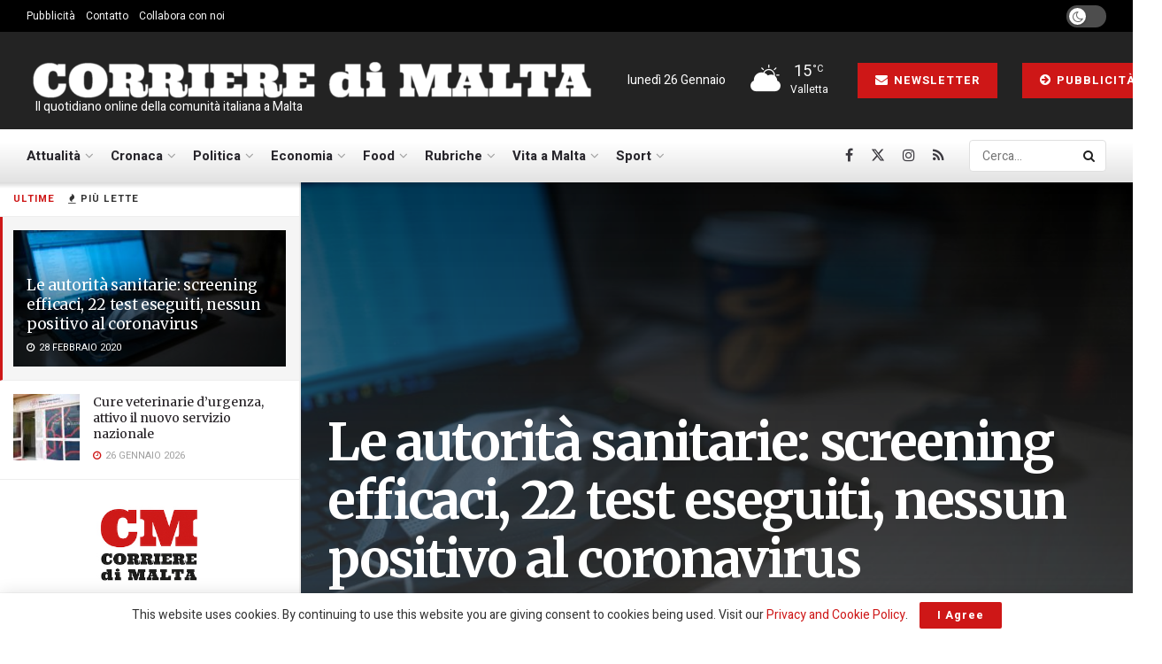

--- FILE ---
content_type: text/html; charset=UTF-8
request_url: https://www.corrieredimalta.com/attualita/le-autorita-sanitarie-screening-efficaci-22-test-eseguiti-nessun-positivo-al-coronavirus/
body_size: 32411
content:
<!doctype html>
<!--[if lt IE 7]> <html class="no-js lt-ie9 lt-ie8 lt-ie7" lang="it-IT"> <![endif]-->
<!--[if IE 7]>    <html class="no-js lt-ie9 lt-ie8" lang="it-IT"> <![endif]-->
<!--[if IE 8]>    <html class="no-js lt-ie9" lang="it-IT"> <![endif]-->
<!--[if IE 9]>    <html class="no-js lt-ie10" lang="it-IT"> <![endif]-->
<!--[if gt IE 8]><!--> <html class="no-js" lang="it-IT"> <!--<![endif]-->
<head>
    <meta http-equiv="Content-Type" content="text/html; charset=UTF-8" />
    <meta name='viewport' content='width=device-width, initial-scale=1, user-scalable=yes' />
    <link rel="profile" href="https://gmpg.org/xfn/11" />
    <link rel="pingback" href="https://www.corrieredimalta.com/xmlrpc.php" />
    <meta name='robots' content='index, follow, max-image-preview:large, max-snippet:-1, max-video-preview:-1' />
			<script type="text/javascript">
			  var jnews_ajax_url = '/?ajax-request=jnews'
			</script>
			<script type="text/javascript">;window.jnews=window.jnews||{},window.jnews.library=window.jnews.library||{},window.jnews.library=function(){"use strict";var e=this;e.win=window,e.doc=document,e.noop=function(){},e.globalBody=e.doc.getElementsByTagName("body")[0],e.globalBody=e.globalBody?e.globalBody:e.doc,e.win.jnewsDataStorage=e.win.jnewsDataStorage||{_storage:new WeakMap,put:function(e,t,n){this._storage.has(e)||this._storage.set(e,new Map),this._storage.get(e).set(t,n)},get:function(e,t){return this._storage.get(e).get(t)},has:function(e,t){return this._storage.has(e)&&this._storage.get(e).has(t)},remove:function(e,t){var n=this._storage.get(e).delete(t);return 0===!this._storage.get(e).size&&this._storage.delete(e),n}},e.windowWidth=function(){return e.win.innerWidth||e.docEl.clientWidth||e.globalBody.clientWidth},e.windowHeight=function(){return e.win.innerHeight||e.docEl.clientHeight||e.globalBody.clientHeight},e.requestAnimationFrame=e.win.requestAnimationFrame||e.win.webkitRequestAnimationFrame||e.win.mozRequestAnimationFrame||e.win.msRequestAnimationFrame||window.oRequestAnimationFrame||function(e){return setTimeout(e,1e3/60)},e.cancelAnimationFrame=e.win.cancelAnimationFrame||e.win.webkitCancelAnimationFrame||e.win.webkitCancelRequestAnimationFrame||e.win.mozCancelAnimationFrame||e.win.msCancelRequestAnimationFrame||e.win.oCancelRequestAnimationFrame||function(e){clearTimeout(e)},e.classListSupport="classList"in document.createElement("_"),e.hasClass=e.classListSupport?function(e,t){return e.classList.contains(t)}:function(e,t){return e.className.indexOf(t)>=0},e.addClass=e.classListSupport?function(t,n){e.hasClass(t,n)||t.classList.add(n)}:function(t,n){e.hasClass(t,n)||(t.className+=" "+n)},e.removeClass=e.classListSupport?function(t,n){e.hasClass(t,n)&&t.classList.remove(n)}:function(t,n){e.hasClass(t,n)&&(t.className=t.className.replace(n,""))},e.objKeys=function(e){var t=[];for(var n in e)Object.prototype.hasOwnProperty.call(e,n)&&t.push(n);return t},e.isObjectSame=function(e,t){var n=!0;return JSON.stringify(e)!==JSON.stringify(t)&&(n=!1),n},e.extend=function(){for(var e,t,n,o=arguments[0]||{},i=1,a=arguments.length;i<a;i++)if(null!==(e=arguments[i]))for(t in e)o!==(n=e[t])&&void 0!==n&&(o[t]=n);return o},e.dataStorage=e.win.jnewsDataStorage,e.isVisible=function(e){return 0!==e.offsetWidth&&0!==e.offsetHeight||e.getBoundingClientRect().length},e.getHeight=function(e){return e.offsetHeight||e.clientHeight||e.getBoundingClientRect().height},e.getWidth=function(e){return e.offsetWidth||e.clientWidth||e.getBoundingClientRect().width},e.supportsPassive=!1;try{var t=Object.defineProperty({},"passive",{get:function(){e.supportsPassive=!0}});"createEvent"in e.doc?e.win.addEventListener("test",null,t):"fireEvent"in e.doc&&e.win.attachEvent("test",null)}catch(e){}e.passiveOption=!!e.supportsPassive&&{passive:!0},e.setStorage=function(e,t){e="jnews-"+e;var n={expired:Math.floor(((new Date).getTime()+432e5)/1e3)};t=Object.assign(n,t);localStorage.setItem(e,JSON.stringify(t))},e.getStorage=function(e){e="jnews-"+e;var t=localStorage.getItem(e);return null!==t&&0<t.length?JSON.parse(localStorage.getItem(e)):{}},e.expiredStorage=function(){var t,n="jnews-";for(var o in localStorage)o.indexOf(n)>-1&&"undefined"!==(t=e.getStorage(o.replace(n,""))).expired&&t.expired<Math.floor((new Date).getTime()/1e3)&&localStorage.removeItem(o)},e.addEvents=function(t,n,o){for(var i in n){var a=["touchstart","touchmove"].indexOf(i)>=0&&!o&&e.passiveOption;"createEvent"in e.doc?t.addEventListener(i,n[i],a):"fireEvent"in e.doc&&t.attachEvent("on"+i,n[i])}},e.removeEvents=function(t,n){for(var o in n)"createEvent"in e.doc?t.removeEventListener(o,n[o]):"fireEvent"in e.doc&&t.detachEvent("on"+o,n[o])},e.triggerEvents=function(t,n,o){var i;o=o||{detail:null};return"createEvent"in e.doc?(!(i=e.doc.createEvent("CustomEvent")||new CustomEvent(n)).initCustomEvent||i.initCustomEvent(n,!0,!1,o),void t.dispatchEvent(i)):"fireEvent"in e.doc?((i=e.doc.createEventObject()).eventType=n,void t.fireEvent("on"+i.eventType,i)):void 0},e.getParents=function(t,n){void 0===n&&(n=e.doc);for(var o=[],i=t.parentNode,a=!1;!a;)if(i){var r=i;r.querySelectorAll(n).length?a=!0:(o.push(r),i=r.parentNode)}else o=[],a=!0;return o},e.forEach=function(e,t,n){for(var o=0,i=e.length;o<i;o++)t.call(n,e[o],o)},e.getText=function(e){return e.innerText||e.textContent},e.setText=function(e,t){var n="object"==typeof t?t.innerText||t.textContent:t;e.innerText&&(e.innerText=n),e.textContent&&(e.textContent=n)},e.httpBuildQuery=function(t){return e.objKeys(t).reduce(function t(n){var o=arguments.length>1&&void 0!==arguments[1]?arguments[1]:null;return function(i,a){var r=n[a];a=encodeURIComponent(a);var s=o?"".concat(o,"[").concat(a,"]"):a;return null==r||"function"==typeof r?(i.push("".concat(s,"=")),i):["number","boolean","string"].includes(typeof r)?(i.push("".concat(s,"=").concat(encodeURIComponent(r))),i):(i.push(e.objKeys(r).reduce(t(r,s),[]).join("&")),i)}}(t),[]).join("&")},e.get=function(t,n,o,i){return o="function"==typeof o?o:e.noop,e.ajax("GET",t,n,o,i)},e.post=function(t,n,o,i){return o="function"==typeof o?o:e.noop,e.ajax("POST",t,n,o,i)},e.ajax=function(t,n,o,i,a){var r=new XMLHttpRequest,s=n,c=e.httpBuildQuery(o);if(t=-1!=["GET","POST"].indexOf(t)?t:"GET",r.open(t,s+("GET"==t?"?"+c:""),!0),"POST"==t&&r.setRequestHeader("Content-type","application/x-www-form-urlencoded"),r.setRequestHeader("X-Requested-With","XMLHttpRequest"),r.onreadystatechange=function(){4===r.readyState&&200<=r.status&&300>r.status&&"function"==typeof i&&i.call(void 0,r.response)},void 0!==a&&!a){return{xhr:r,send:function(){r.send("POST"==t?c:null)}}}return r.send("POST"==t?c:null),{xhr:r}},e.scrollTo=function(t,n,o){function i(e,t,n){this.start=this.position(),this.change=e-this.start,this.currentTime=0,this.increment=20,this.duration=void 0===n?500:n,this.callback=t,this.finish=!1,this.animateScroll()}return Math.easeInOutQuad=function(e,t,n,o){return(e/=o/2)<1?n/2*e*e+t:-n/2*(--e*(e-2)-1)+t},i.prototype.stop=function(){this.finish=!0},i.prototype.move=function(t){e.doc.documentElement.scrollTop=t,e.globalBody.parentNode.scrollTop=t,e.globalBody.scrollTop=t},i.prototype.position=function(){return e.doc.documentElement.scrollTop||e.globalBody.parentNode.scrollTop||e.globalBody.scrollTop},i.prototype.animateScroll=function(){this.currentTime+=this.increment;var t=Math.easeInOutQuad(this.currentTime,this.start,this.change,this.duration);this.move(t),this.currentTime<this.duration&&!this.finish?e.requestAnimationFrame.call(e.win,this.animateScroll.bind(this)):this.callback&&"function"==typeof this.callback&&this.callback()},new i(t,n,o)},e.unwrap=function(t){var n,o=t;e.forEach(t,(function(e,t){n?n+=e:n=e})),o.replaceWith(n)},e.performance={start:function(e){performance.mark(e+"Start")},stop:function(e){performance.mark(e+"End"),performance.measure(e,e+"Start",e+"End")}},e.fps=function(){var t=0,n=0,o=0;!function(){var i=t=0,a=0,r=0,s=document.getElementById("fpsTable"),c=function(t){void 0===document.getElementsByTagName("body")[0]?e.requestAnimationFrame.call(e.win,(function(){c(t)})):document.getElementsByTagName("body")[0].appendChild(t)};null===s&&((s=document.createElement("div")).style.position="fixed",s.style.top="120px",s.style.left="10px",s.style.width="100px",s.style.height="20px",s.style.border="1px solid black",s.style.fontSize="11px",s.style.zIndex="100000",s.style.backgroundColor="white",s.id="fpsTable",c(s));var l=function(){o++,n=Date.now(),(a=(o/(r=(n-t)/1e3)).toPrecision(2))!=i&&(i=a,s.innerHTML=i+"fps"),1<r&&(t=n,o=0),e.requestAnimationFrame.call(e.win,l)};l()}()},e.instr=function(e,t){for(var n=0;n<t.length;n++)if(-1!==e.toLowerCase().indexOf(t[n].toLowerCase()))return!0},e.winLoad=function(t,n){function o(o){if("complete"===e.doc.readyState||"interactive"===e.doc.readyState)return!o||n?setTimeout(t,n||1):t(o),1}o()||e.addEvents(e.win,{load:o})},e.docReady=function(t,n){function o(o){if("complete"===e.doc.readyState||"interactive"===e.doc.readyState)return!o||n?setTimeout(t,n||1):t(o),1}o()||e.addEvents(e.doc,{DOMContentLoaded:o})},e.fireOnce=function(){e.docReady((function(){e.assets=e.assets||[],e.assets.length&&(e.boot(),e.load_assets())}),50)},e.boot=function(){e.length&&e.doc.querySelectorAll("style[media]").forEach((function(e){"not all"==e.getAttribute("media")&&e.removeAttribute("media")}))},e.create_js=function(t,n){var o=e.doc.createElement("script");switch(o.setAttribute("src",t),n){case"defer":o.setAttribute("defer",!0);break;case"async":o.setAttribute("async",!0);break;case"deferasync":o.setAttribute("defer",!0),o.setAttribute("async",!0)}e.globalBody.appendChild(o)},e.load_assets=function(){"object"==typeof e.assets&&e.forEach(e.assets.slice(0),(function(t,n){var o="";t.defer&&(o+="defer"),t.async&&(o+="async"),e.create_js(t.url,o);var i=e.assets.indexOf(t);i>-1&&e.assets.splice(i,1)})),e.assets=jnewsoption.au_scripts=window.jnewsads=[]},e.setCookie=function(e,t,n){var o="";if(n){var i=new Date;i.setTime(i.getTime()+24*n*60*60*1e3),o="; expires="+i.toUTCString()}document.cookie=e+"="+(t||"")+o+"; path=/"},e.getCookie=function(e){for(var t=e+"=",n=document.cookie.split(";"),o=0;o<n.length;o++){for(var i=n[o];" "==i.charAt(0);)i=i.substring(1,i.length);if(0==i.indexOf(t))return i.substring(t.length,i.length)}return null},e.eraseCookie=function(e){document.cookie=e+"=; Path=/; Expires=Thu, 01 Jan 1970 00:00:01 GMT;"},e.docReady((function(){e.globalBody=e.globalBody==e.doc?e.doc.getElementsByTagName("body")[0]:e.globalBody,e.globalBody=e.globalBody?e.globalBody:e.doc})),e.winLoad((function(){e.winLoad((function(){var t=!1;if(void 0!==window.jnewsadmin)if(void 0!==window.file_version_checker){var n=e.objKeys(window.file_version_checker);n.length?n.forEach((function(e){t||"10.0.4"===window.file_version_checker[e]||(t=!0)})):t=!0}else t=!0;t&&(window.jnewsHelper.getMessage(),window.jnewsHelper.getNotice())}),2500)}))},window.jnews.library=new window.jnews.library;</script>
	<!-- This site is optimized with the Yoast SEO plugin v26.5 - https://yoast.com/wordpress/plugins/seo/ -->
	<title>Le autorità sanitarie: screening efficaci, 22 test eseguiti, nessun positivo al coronavirus | Corriere di Malta</title>
	<meta name="description" content="Le autorità sanitarie invitano alla calma e annunciano che di 22 test effettuati a Malta, nessuno è risultato positivo al coronavirus. Allestito un reparto di emergenza al Mater Dei" />
	<link rel="canonical" href="https://www.corrieredimalta.com/attualita/le-autorita-sanitarie-screening-efficaci-22-test-eseguiti-nessun-positivo-al-coronavirus/" />
	<meta property="og:locale" content="it_IT" />
	<meta property="og:type" content="article" />
	<meta property="og:title" content="Le autorità sanitarie: screening efficaci, 22 test eseguiti, nessun positivo al coronavirus | Corriere di Malta" />
	<meta property="og:description" content="Le autorità sanitarie invitano alla calma e annunciano che di 22 test effettuati a Malta, nessuno è risultato positivo al coronavirus. Allestito un reparto di emergenza al Mater Dei" />
	<meta property="og:url" content="https://www.corrieredimalta.com/attualita/le-autorita-sanitarie-screening-efficaci-22-test-eseguiti-nessun-positivo-al-coronavirus/" />
	<meta property="og:site_name" content="Corriere di Malta" />
	<meta property="article:publisher" content="https://www.facebook.com/corrieredimalta" />
	<meta property="article:author" content="https://www.facebook.com/dario.f.morgante" />
	<meta property="article:published_time" content="2020-02-28T08:17:24+00:00" />
	<meta property="article:modified_time" content="2020-02-28T08:19:34+00:00" />
	<meta property="og:image" content="https://www.corrieredimalta.com/wp-content/uploads/2020/02/mascherina-coronavirus-malattia-contagio-epidemia.jpg" />
	<meta property="og:image:width" content="1200" />
	<meta property="og:image:height" content="800" />
	<meta property="og:image:type" content="image/jpeg" />
	<meta name="author" content="Dario Morgante" />
	<meta name="twitter:card" content="summary_large_image" />
	<meta name="twitter:creator" content="@dariofmorgante" />
	<meta name="twitter:site" content="@corrieredimalta" />
	<meta name="twitter:label1" content="Scritto da" />
	<meta name="twitter:data1" content="Dario Morgante" />
	<meta name="twitter:label2" content="Tempo di lettura stimato" />
	<meta name="twitter:data2" content="2 minuti" />
	<script type="application/ld+json" class="yoast-schema-graph">{"@context":"https://schema.org","@graph":[{"@type":"Article","@id":"https://www.corrieredimalta.com/attualita/le-autorita-sanitarie-screening-efficaci-22-test-eseguiti-nessun-positivo-al-coronavirus/#article","isPartOf":{"@id":"https://www.corrieredimalta.com/attualita/le-autorita-sanitarie-screening-efficaci-22-test-eseguiti-nessun-positivo-al-coronavirus/"},"author":{"name":"Dario Morgante","@id":"https://www.corrieredimalta.com/#/schema/person/fbaf98ecc143d0ce2d3ae9b5ccd37783"},"headline":"Le autorità sanitarie: screening efficaci, 22 test eseguiti, nessun positivo al coronavirus","datePublished":"2020-02-28T08:17:24+00:00","dateModified":"2020-02-28T08:19:34+00:00","mainEntityOfPage":{"@id":"https://www.corrieredimalta.com/attualita/le-autorita-sanitarie-screening-efficaci-22-test-eseguiti-nessun-positivo-al-coronavirus/"},"wordCount":387,"commentCount":0,"publisher":{"@id":"https://www.corrieredimalta.com/#organization"},"image":{"@id":"https://www.corrieredimalta.com/attualita/le-autorita-sanitarie-screening-efficaci-22-test-eseguiti-nessun-positivo-al-coronavirus/#primaryimage"},"thumbnailUrl":"https://www.corrieredimalta.com/wp-content/uploads/2020/02/mascherina-coronavirus-malattia-contagio-epidemia.jpg","keywords":["Celia Falzon","Charmaine Gauci","coronavirus"],"articleSection":["Attualità"],"inLanguage":"it-IT","potentialAction":[{"@type":"CommentAction","name":"Comment","target":["https://www.corrieredimalta.com/attualita/le-autorita-sanitarie-screening-efficaci-22-test-eseguiti-nessun-positivo-al-coronavirus/#respond"]}]},{"@type":"WebPage","@id":"https://www.corrieredimalta.com/attualita/le-autorita-sanitarie-screening-efficaci-22-test-eseguiti-nessun-positivo-al-coronavirus/","url":"https://www.corrieredimalta.com/attualita/le-autorita-sanitarie-screening-efficaci-22-test-eseguiti-nessun-positivo-al-coronavirus/","name":"Le autorità sanitarie: screening efficaci, 22 test eseguiti, nessun positivo al coronavirus | Corriere di Malta","isPartOf":{"@id":"https://www.corrieredimalta.com/#website"},"primaryImageOfPage":{"@id":"https://www.corrieredimalta.com/attualita/le-autorita-sanitarie-screening-efficaci-22-test-eseguiti-nessun-positivo-al-coronavirus/#primaryimage"},"image":{"@id":"https://www.corrieredimalta.com/attualita/le-autorita-sanitarie-screening-efficaci-22-test-eseguiti-nessun-positivo-al-coronavirus/#primaryimage"},"thumbnailUrl":"https://www.corrieredimalta.com/wp-content/uploads/2020/02/mascherina-coronavirus-malattia-contagio-epidemia.jpg","datePublished":"2020-02-28T08:17:24+00:00","dateModified":"2020-02-28T08:19:34+00:00","description":"Le autorità sanitarie invitano alla calma e annunciano che di 22 test effettuati a Malta, nessuno è risultato positivo al coronavirus. Allestito un reparto di emergenza al Mater Dei","breadcrumb":{"@id":"https://www.corrieredimalta.com/attualita/le-autorita-sanitarie-screening-efficaci-22-test-eseguiti-nessun-positivo-al-coronavirus/#breadcrumb"},"inLanguage":"it-IT","potentialAction":[{"@type":"ReadAction","target":["https://www.corrieredimalta.com/attualita/le-autorita-sanitarie-screening-efficaci-22-test-eseguiti-nessun-positivo-al-coronavirus/"]}]},{"@type":"ImageObject","inLanguage":"it-IT","@id":"https://www.corrieredimalta.com/attualita/le-autorita-sanitarie-screening-efficaci-22-test-eseguiti-nessun-positivo-al-coronavirus/#primaryimage","url":"https://www.corrieredimalta.com/wp-content/uploads/2020/02/mascherina-coronavirus-malattia-contagio-epidemia.jpg","contentUrl":"https://www.corrieredimalta.com/wp-content/uploads/2020/02/mascherina-coronavirus-malattia-contagio-epidemia.jpg","width":1200,"height":800,"caption":"mascherina coronavirus malattia contagio epidemia"},{"@type":"BreadcrumbList","@id":"https://www.corrieredimalta.com/attualita/le-autorita-sanitarie-screening-efficaci-22-test-eseguiti-nessun-positivo-al-coronavirus/#breadcrumb","itemListElement":[{"@type":"ListItem","position":1,"name":"Home","item":"https://www.corrieredimalta.com/"},{"@type":"ListItem","position":2,"name":"Archive","item":"https://www.corrieredimalta.com/archive/"},{"@type":"ListItem","position":3,"name":"Le autorità sanitarie: screening efficaci, 22 test eseguiti, nessun positivo al coronavirus"}]},{"@type":"WebSite","@id":"https://www.corrieredimalta.com/#website","url":"https://www.corrieredimalta.com/","name":"Corriere di Malta","description":" Il quotidiano online della comunità italiana a Malta","publisher":{"@id":"https://www.corrieredimalta.com/#organization"},"potentialAction":[{"@type":"SearchAction","target":{"@type":"EntryPoint","urlTemplate":"https://www.corrieredimalta.com/?s={search_term_string}"},"query-input":{"@type":"PropertyValueSpecification","valueRequired":true,"valueName":"search_term_string"}}],"inLanguage":"it-IT"},{"@type":"Organization","@id":"https://www.corrieredimalta.com/#organization","name":"Fortissimo Ltd","url":"https://www.corrieredimalta.com/","logo":{"@type":"ImageObject","inLanguage":"it-IT","@id":"https://www.corrieredimalta.com/#/schema/logo/image/","url":"https://www.corrieredimalta.com/wp-content/uploads/2023/09/Fortissimo.png","contentUrl":"https://www.corrieredimalta.com/wp-content/uploads/2023/09/Fortissimo.png","width":514,"height":404,"caption":"Fortissimo Ltd"},"image":{"@id":"https://www.corrieredimalta.com/#/schema/logo/image/"},"sameAs":["https://www.facebook.com/corrieredimalta","https://x.com/corrieredimalta","https://www.instagram.com/corrieredimalta/"]},{"@type":"Person","@id":"https://www.corrieredimalta.com/#/schema/person/fbaf98ecc143d0ce2d3ae9b5ccd37783","name":"Dario Morgante","image":{"@type":"ImageObject","inLanguage":"it-IT","@id":"https://www.corrieredimalta.com/#/schema/person/image/","url":"https://secure.gravatar.com/avatar/c5fdf48ea7319bb4ea985bfd5c6febe1ae0c82d97974e7d2bbd2cc03bd77c5e4?s=96&d=mm&r=g","contentUrl":"https://secure.gravatar.com/avatar/c5fdf48ea7319bb4ea985bfd5c6febe1ae0c82d97974e7d2bbd2cc03bd77c5e4?s=96&d=mm&r=g","caption":"Dario Morgante"},"description":"Romano di nascita e di vocazione, ha trascorso venti anni nella stampa periodica italiana prima di trasferirsi a Malta e condividere il grande fermento che attraversa le isole. Vive a Rabat con la compagna e tre gatti.","sameAs":["http://dariomorgante.com/","https://www.facebook.com/dario.f.morgante","https://www.instagram.com/dariomorgante/","www.linkedin.com/in/dariomorgante","https://x.com/dariofmorgante"],"url":"https://www.corrieredimalta.com/author/dariomorgante/"}]}</script>
	<!-- / Yoast SEO plugin. -->


<link rel='dns-prefetch' href='//www.googletagmanager.com' />
<link rel='dns-prefetch' href='//fonts.googleapis.com' />
<link rel='dns-prefetch' href='//pagead2.googlesyndication.com' />
<link rel='preconnect' href='https://fonts.gstatic.com' />
<link rel="alternate" type="application/rss+xml" title="Corriere di Malta &raquo; Feed" href="https://www.corrieredimalta.com/feed/" />
<link rel="alternate" type="application/rss+xml" title="Corriere di Malta &raquo; Feed dei commenti" href="https://www.corrieredimalta.com/comments/feed/" />
<link rel="alternate" type="application/rss+xml" title="Corriere di Malta &raquo; Le autorità sanitarie: screening efficaci, 22 test eseguiti, nessun positivo al coronavirus Feed dei commenti" href="https://www.corrieredimalta.com/attualita/le-autorita-sanitarie-screening-efficaci-22-test-eseguiti-nessun-positivo-al-coronavirus/feed/" />
<link rel="alternate" title="oEmbed (JSON)" type="application/json+oembed" href="https://www.corrieredimalta.com/wp-json/oembed/1.0/embed?url=https%3A%2F%2Fwww.corrieredimalta.com%2Fattualita%2Fle-autorita-sanitarie-screening-efficaci-22-test-eseguiti-nessun-positivo-al-coronavirus%2F" />
<link rel="alternate" title="oEmbed (XML)" type="text/xml+oembed" href="https://www.corrieredimalta.com/wp-json/oembed/1.0/embed?url=https%3A%2F%2Fwww.corrieredimalta.com%2Fattualita%2Fle-autorita-sanitarie-screening-efficaci-22-test-eseguiti-nessun-positivo-al-coronavirus%2F&#038;format=xml" />
<style id='wp-img-auto-sizes-contain-inline-css' type='text/css'>
img:is([sizes=auto i],[sizes^="auto," i]){contain-intrinsic-size:3000px 1500px}
/*# sourceURL=wp-img-auto-sizes-contain-inline-css */
</style>
<link rel='stylesheet' id='style-css-css' href='https://www.corrieredimalta.com/wp-content/plugins/online-active-users//assets/css/style.css?ver=6.9' type='text/css' media='all' />
<style id='wp-block-library-inline-css' type='text/css'>
:root{--wp-block-synced-color:#7a00df;--wp-block-synced-color--rgb:122,0,223;--wp-bound-block-color:var(--wp-block-synced-color);--wp-editor-canvas-background:#ddd;--wp-admin-theme-color:#007cba;--wp-admin-theme-color--rgb:0,124,186;--wp-admin-theme-color-darker-10:#006ba1;--wp-admin-theme-color-darker-10--rgb:0,107,160.5;--wp-admin-theme-color-darker-20:#005a87;--wp-admin-theme-color-darker-20--rgb:0,90,135;--wp-admin-border-width-focus:2px}@media (min-resolution:192dpi){:root{--wp-admin-border-width-focus:1.5px}}.wp-element-button{cursor:pointer}:root .has-very-light-gray-background-color{background-color:#eee}:root .has-very-dark-gray-background-color{background-color:#313131}:root .has-very-light-gray-color{color:#eee}:root .has-very-dark-gray-color{color:#313131}:root .has-vivid-green-cyan-to-vivid-cyan-blue-gradient-background{background:linear-gradient(135deg,#00d084,#0693e3)}:root .has-purple-crush-gradient-background{background:linear-gradient(135deg,#34e2e4,#4721fb 50%,#ab1dfe)}:root .has-hazy-dawn-gradient-background{background:linear-gradient(135deg,#faaca8,#dad0ec)}:root .has-subdued-olive-gradient-background{background:linear-gradient(135deg,#fafae1,#67a671)}:root .has-atomic-cream-gradient-background{background:linear-gradient(135deg,#fdd79a,#004a59)}:root .has-nightshade-gradient-background{background:linear-gradient(135deg,#330968,#31cdcf)}:root .has-midnight-gradient-background{background:linear-gradient(135deg,#020381,#2874fc)}:root{--wp--preset--font-size--normal:16px;--wp--preset--font-size--huge:42px}.has-regular-font-size{font-size:1em}.has-larger-font-size{font-size:2.625em}.has-normal-font-size{font-size:var(--wp--preset--font-size--normal)}.has-huge-font-size{font-size:var(--wp--preset--font-size--huge)}.has-text-align-center{text-align:center}.has-text-align-left{text-align:left}.has-text-align-right{text-align:right}.has-fit-text{white-space:nowrap!important}#end-resizable-editor-section{display:none}.aligncenter{clear:both}.items-justified-left{justify-content:flex-start}.items-justified-center{justify-content:center}.items-justified-right{justify-content:flex-end}.items-justified-space-between{justify-content:space-between}.screen-reader-text{border:0;clip-path:inset(50%);height:1px;margin:-1px;overflow:hidden;padding:0;position:absolute;width:1px;word-wrap:normal!important}.screen-reader-text:focus{background-color:#ddd;clip-path:none;color:#444;display:block;font-size:1em;height:auto;left:5px;line-height:normal;padding:15px 23px 14px;text-decoration:none;top:5px;width:auto;z-index:100000}html :where(.has-border-color){border-style:solid}html :where([style*=border-top-color]){border-top-style:solid}html :where([style*=border-right-color]){border-right-style:solid}html :where([style*=border-bottom-color]){border-bottom-style:solid}html :where([style*=border-left-color]){border-left-style:solid}html :where([style*=border-width]){border-style:solid}html :where([style*=border-top-width]){border-top-style:solid}html :where([style*=border-right-width]){border-right-style:solid}html :where([style*=border-bottom-width]){border-bottom-style:solid}html :where([style*=border-left-width]){border-left-style:solid}html :where(img[class*=wp-image-]){height:auto;max-width:100%}:where(figure){margin:0 0 1em}html :where(.is-position-sticky){--wp-admin--admin-bar--position-offset:var(--wp-admin--admin-bar--height,0px)}@media screen and (max-width:600px){html :where(.is-position-sticky){--wp-admin--admin-bar--position-offset:0px}}

/*# sourceURL=wp-block-library-inline-css */
</style><style id='global-styles-inline-css' type='text/css'>
:root{--wp--preset--aspect-ratio--square: 1;--wp--preset--aspect-ratio--4-3: 4/3;--wp--preset--aspect-ratio--3-4: 3/4;--wp--preset--aspect-ratio--3-2: 3/2;--wp--preset--aspect-ratio--2-3: 2/3;--wp--preset--aspect-ratio--16-9: 16/9;--wp--preset--aspect-ratio--9-16: 9/16;--wp--preset--color--black: #000000;--wp--preset--color--cyan-bluish-gray: #abb8c3;--wp--preset--color--white: #ffffff;--wp--preset--color--pale-pink: #f78da7;--wp--preset--color--vivid-red: #cf2e2e;--wp--preset--color--luminous-vivid-orange: #ff6900;--wp--preset--color--luminous-vivid-amber: #fcb900;--wp--preset--color--light-green-cyan: #7bdcb5;--wp--preset--color--vivid-green-cyan: #00d084;--wp--preset--color--pale-cyan-blue: #8ed1fc;--wp--preset--color--vivid-cyan-blue: #0693e3;--wp--preset--color--vivid-purple: #9b51e0;--wp--preset--gradient--vivid-cyan-blue-to-vivid-purple: linear-gradient(135deg,rgb(6,147,227) 0%,rgb(155,81,224) 100%);--wp--preset--gradient--light-green-cyan-to-vivid-green-cyan: linear-gradient(135deg,rgb(122,220,180) 0%,rgb(0,208,130) 100%);--wp--preset--gradient--luminous-vivid-amber-to-luminous-vivid-orange: linear-gradient(135deg,rgb(252,185,0) 0%,rgb(255,105,0) 100%);--wp--preset--gradient--luminous-vivid-orange-to-vivid-red: linear-gradient(135deg,rgb(255,105,0) 0%,rgb(207,46,46) 100%);--wp--preset--gradient--very-light-gray-to-cyan-bluish-gray: linear-gradient(135deg,rgb(238,238,238) 0%,rgb(169,184,195) 100%);--wp--preset--gradient--cool-to-warm-spectrum: linear-gradient(135deg,rgb(74,234,220) 0%,rgb(151,120,209) 20%,rgb(207,42,186) 40%,rgb(238,44,130) 60%,rgb(251,105,98) 80%,rgb(254,248,76) 100%);--wp--preset--gradient--blush-light-purple: linear-gradient(135deg,rgb(255,206,236) 0%,rgb(152,150,240) 100%);--wp--preset--gradient--blush-bordeaux: linear-gradient(135deg,rgb(254,205,165) 0%,rgb(254,45,45) 50%,rgb(107,0,62) 100%);--wp--preset--gradient--luminous-dusk: linear-gradient(135deg,rgb(255,203,112) 0%,rgb(199,81,192) 50%,rgb(65,88,208) 100%);--wp--preset--gradient--pale-ocean: linear-gradient(135deg,rgb(255,245,203) 0%,rgb(182,227,212) 50%,rgb(51,167,181) 100%);--wp--preset--gradient--electric-grass: linear-gradient(135deg,rgb(202,248,128) 0%,rgb(113,206,126) 100%);--wp--preset--gradient--midnight: linear-gradient(135deg,rgb(2,3,129) 0%,rgb(40,116,252) 100%);--wp--preset--font-size--small: 13px;--wp--preset--font-size--medium: 20px;--wp--preset--font-size--large: 36px;--wp--preset--font-size--x-large: 42px;--wp--preset--spacing--20: 0.44rem;--wp--preset--spacing--30: 0.67rem;--wp--preset--spacing--40: 1rem;--wp--preset--spacing--50: 1.5rem;--wp--preset--spacing--60: 2.25rem;--wp--preset--spacing--70: 3.38rem;--wp--preset--spacing--80: 5.06rem;--wp--preset--shadow--natural: 6px 6px 9px rgba(0, 0, 0, 0.2);--wp--preset--shadow--deep: 12px 12px 50px rgba(0, 0, 0, 0.4);--wp--preset--shadow--sharp: 6px 6px 0px rgba(0, 0, 0, 0.2);--wp--preset--shadow--outlined: 6px 6px 0px -3px rgb(255, 255, 255), 6px 6px rgb(0, 0, 0);--wp--preset--shadow--crisp: 6px 6px 0px rgb(0, 0, 0);}:where(.is-layout-flex){gap: 0.5em;}:where(.is-layout-grid){gap: 0.5em;}body .is-layout-flex{display: flex;}.is-layout-flex{flex-wrap: wrap;align-items: center;}.is-layout-flex > :is(*, div){margin: 0;}body .is-layout-grid{display: grid;}.is-layout-grid > :is(*, div){margin: 0;}:where(.wp-block-columns.is-layout-flex){gap: 2em;}:where(.wp-block-columns.is-layout-grid){gap: 2em;}:where(.wp-block-post-template.is-layout-flex){gap: 1.25em;}:where(.wp-block-post-template.is-layout-grid){gap: 1.25em;}.has-black-color{color: var(--wp--preset--color--black) !important;}.has-cyan-bluish-gray-color{color: var(--wp--preset--color--cyan-bluish-gray) !important;}.has-white-color{color: var(--wp--preset--color--white) !important;}.has-pale-pink-color{color: var(--wp--preset--color--pale-pink) !important;}.has-vivid-red-color{color: var(--wp--preset--color--vivid-red) !important;}.has-luminous-vivid-orange-color{color: var(--wp--preset--color--luminous-vivid-orange) !important;}.has-luminous-vivid-amber-color{color: var(--wp--preset--color--luminous-vivid-amber) !important;}.has-light-green-cyan-color{color: var(--wp--preset--color--light-green-cyan) !important;}.has-vivid-green-cyan-color{color: var(--wp--preset--color--vivid-green-cyan) !important;}.has-pale-cyan-blue-color{color: var(--wp--preset--color--pale-cyan-blue) !important;}.has-vivid-cyan-blue-color{color: var(--wp--preset--color--vivid-cyan-blue) !important;}.has-vivid-purple-color{color: var(--wp--preset--color--vivid-purple) !important;}.has-black-background-color{background-color: var(--wp--preset--color--black) !important;}.has-cyan-bluish-gray-background-color{background-color: var(--wp--preset--color--cyan-bluish-gray) !important;}.has-white-background-color{background-color: var(--wp--preset--color--white) !important;}.has-pale-pink-background-color{background-color: var(--wp--preset--color--pale-pink) !important;}.has-vivid-red-background-color{background-color: var(--wp--preset--color--vivid-red) !important;}.has-luminous-vivid-orange-background-color{background-color: var(--wp--preset--color--luminous-vivid-orange) !important;}.has-luminous-vivid-amber-background-color{background-color: var(--wp--preset--color--luminous-vivid-amber) !important;}.has-light-green-cyan-background-color{background-color: var(--wp--preset--color--light-green-cyan) !important;}.has-vivid-green-cyan-background-color{background-color: var(--wp--preset--color--vivid-green-cyan) !important;}.has-pale-cyan-blue-background-color{background-color: var(--wp--preset--color--pale-cyan-blue) !important;}.has-vivid-cyan-blue-background-color{background-color: var(--wp--preset--color--vivid-cyan-blue) !important;}.has-vivid-purple-background-color{background-color: var(--wp--preset--color--vivid-purple) !important;}.has-black-border-color{border-color: var(--wp--preset--color--black) !important;}.has-cyan-bluish-gray-border-color{border-color: var(--wp--preset--color--cyan-bluish-gray) !important;}.has-white-border-color{border-color: var(--wp--preset--color--white) !important;}.has-pale-pink-border-color{border-color: var(--wp--preset--color--pale-pink) !important;}.has-vivid-red-border-color{border-color: var(--wp--preset--color--vivid-red) !important;}.has-luminous-vivid-orange-border-color{border-color: var(--wp--preset--color--luminous-vivid-orange) !important;}.has-luminous-vivid-amber-border-color{border-color: var(--wp--preset--color--luminous-vivid-amber) !important;}.has-light-green-cyan-border-color{border-color: var(--wp--preset--color--light-green-cyan) !important;}.has-vivid-green-cyan-border-color{border-color: var(--wp--preset--color--vivid-green-cyan) !important;}.has-pale-cyan-blue-border-color{border-color: var(--wp--preset--color--pale-cyan-blue) !important;}.has-vivid-cyan-blue-border-color{border-color: var(--wp--preset--color--vivid-cyan-blue) !important;}.has-vivid-purple-border-color{border-color: var(--wp--preset--color--vivid-purple) !important;}.has-vivid-cyan-blue-to-vivid-purple-gradient-background{background: var(--wp--preset--gradient--vivid-cyan-blue-to-vivid-purple) !important;}.has-light-green-cyan-to-vivid-green-cyan-gradient-background{background: var(--wp--preset--gradient--light-green-cyan-to-vivid-green-cyan) !important;}.has-luminous-vivid-amber-to-luminous-vivid-orange-gradient-background{background: var(--wp--preset--gradient--luminous-vivid-amber-to-luminous-vivid-orange) !important;}.has-luminous-vivid-orange-to-vivid-red-gradient-background{background: var(--wp--preset--gradient--luminous-vivid-orange-to-vivid-red) !important;}.has-very-light-gray-to-cyan-bluish-gray-gradient-background{background: var(--wp--preset--gradient--very-light-gray-to-cyan-bluish-gray) !important;}.has-cool-to-warm-spectrum-gradient-background{background: var(--wp--preset--gradient--cool-to-warm-spectrum) !important;}.has-blush-light-purple-gradient-background{background: var(--wp--preset--gradient--blush-light-purple) !important;}.has-blush-bordeaux-gradient-background{background: var(--wp--preset--gradient--blush-bordeaux) !important;}.has-luminous-dusk-gradient-background{background: var(--wp--preset--gradient--luminous-dusk) !important;}.has-pale-ocean-gradient-background{background: var(--wp--preset--gradient--pale-ocean) !important;}.has-electric-grass-gradient-background{background: var(--wp--preset--gradient--electric-grass) !important;}.has-midnight-gradient-background{background: var(--wp--preset--gradient--midnight) !important;}.has-small-font-size{font-size: var(--wp--preset--font-size--small) !important;}.has-medium-font-size{font-size: var(--wp--preset--font-size--medium) !important;}.has-large-font-size{font-size: var(--wp--preset--font-size--large) !important;}.has-x-large-font-size{font-size: var(--wp--preset--font-size--x-large) !important;}
/*# sourceURL=global-styles-inline-css */
</style>

<style id='classic-theme-styles-inline-css' type='text/css'>
/*! This file is auto-generated */
.wp-block-button__link{color:#fff;background-color:#32373c;border-radius:9999px;box-shadow:none;text-decoration:none;padding:calc(.667em + 2px) calc(1.333em + 2px);font-size:1.125em}.wp-block-file__button{background:#32373c;color:#fff;text-decoration:none}
/*# sourceURL=/wp-includes/css/classic-themes.min.css */
</style>
<link rel='stylesheet' id='contact-form-7-css' href='https://www.corrieredimalta.com/wp-content/plugins/contact-form-7/includes/css/styles.css?ver=5.8' type='text/css' media='all' />
<link rel='stylesheet' id='js_composer_front-css' href='https://www.corrieredimalta.com/wp-content/plugins/js_composer/assets/css/js_composer.min.css?ver=8.7.2' type='text/css' media='all' />
<link rel='stylesheet' id='aurora-heatmap-css' href='https://www.corrieredimalta.com/wp-content/plugins/aurora-heatmap/style.css?ver=1.7.1' type='text/css' media='all' />
<link rel='stylesheet' id='jeg_customizer_font-css' href='//fonts.googleapis.com/css?family=Heebo%3Aregular%2C700%7CMerriweather%3Aregular%2C700&#038;display=swap&#038;ver=1.3.2' type='text/css' media='all' />
<link rel='stylesheet' id='font-awesome-css' href='https://www.corrieredimalta.com/wp-content/themes/jnews/assets/fonts/font-awesome/font-awesome.min.css?ver=12.0.3' type='text/css' media='all' />
<link rel='stylesheet' id='jnews-frontend-css' href='https://www.corrieredimalta.com/wp-content/themes/jnews/assets/dist/frontend.min.css?ver=12.0.3' type='text/css' media='all' />
<link rel='stylesheet' id='jnews-js-composer-css' href='https://www.corrieredimalta.com/wp-content/themes/jnews/assets/css/js-composer-frontend.css?ver=12.0.3' type='text/css' media='all' />
<link rel='stylesheet' id='jnews-style-css' href='https://www.corrieredimalta.com/wp-content/themes/jnews/style.css?ver=12.0.3' type='text/css' media='all' />
<link rel='stylesheet' id='jnews-darkmode-css' href='https://www.corrieredimalta.com/wp-content/themes/jnews/assets/css/darkmode.css?ver=12.0.3' type='text/css' media='all' />
<link rel='stylesheet' id='jnews-scheme-css' href='https://www.corrieredimalta.com/wp-content/themes/jnews/data/import/retail/scheme.css?ver=12.0.3' type='text/css' media='all' />
<link rel='stylesheet' id='jnews-social-login-style-css' href='https://www.corrieredimalta.com/wp-content/plugins/jnews-social-login/assets/css/plugin.css?ver=12.0.0' type='text/css' media='all' />
<link rel='stylesheet' id='jnews-select-share-css' href='https://www.corrieredimalta.com/wp-content/plugins/jnews-social-share/assets/css/plugin.css' type='text/css' media='all' />
<link rel='stylesheet' id='jnews-weather-style-css' href='https://www.corrieredimalta.com/wp-content/plugins/jnews-weather/assets/css/plugin.css?ver=12.0.0' type='text/css' media='all' />
<script type="text/javascript" src="https://www.corrieredimalta.com/wp-includes/js/jquery/jquery.min.js?ver=3.7.1" id="jquery-core-js"></script>
<script type="text/javascript" src="https://www.corrieredimalta.com/wp-includes/js/jquery/jquery-migrate.min.js?ver=3.4.1" id="jquery-migrate-js"></script>
<script type="text/javascript" id="aurora-heatmap-js-extra">
/* <![CDATA[ */
var aurora_heatmap = {"_mode":"reporter","ajax_url":"https://www.corrieredimalta.com/wp-admin/admin-ajax.php","action":"aurora_heatmap","reports":"click_pc,click_mobile","debug":"0","ajax_delay_time":"3000","ajax_interval":"10","ajax_bulk":null};
//# sourceURL=aurora-heatmap-js-extra
/* ]]> */
</script>
<script type="text/javascript" src="https://www.corrieredimalta.com/wp-content/plugins/aurora-heatmap/js/aurora-heatmap.min.js?ver=1.7.1" id="aurora-heatmap-js"></script>

<!-- Snippet del tag Google (gtag.js) aggiunto da Site Kit -->
<!-- Snippet Google Analytics aggiunto da Site Kit -->
<script type="text/javascript" src="https://www.googletagmanager.com/gtag/js?id=G-111FJKV2K6" id="google_gtagjs-js" async></script>
<script type="text/javascript" id="google_gtagjs-js-after">
/* <![CDATA[ */
window.dataLayer = window.dataLayer || [];function gtag(){dataLayer.push(arguments);}
gtag("set","linker",{"domains":["www.corrieredimalta.com"]});
gtag("js", new Date());
gtag("set", "developer_id.dZTNiMT", true);
gtag("config", "G-111FJKV2K6");
//# sourceURL=google_gtagjs-js-after
/* ]]> */
</script>
<script></script><link rel="https://api.w.org/" href="https://www.corrieredimalta.com/wp-json/" /><link rel="alternate" title="JSON" type="application/json" href="https://www.corrieredimalta.com/wp-json/wp/v2/posts/20409" /><link rel="EditURI" type="application/rsd+xml" title="RSD" href="https://www.corrieredimalta.com/xmlrpc.php?rsd" />
<meta name="generator" content="WordPress 6.9" />
<link rel='shortlink' href='https://www.corrieredimalta.com/?p=20409' />
<meta name="generator" content="Site Kit by Google 1.167.0" />  <script src="https://cdn.onesignal.com/sdks/web/v16/OneSignalSDK.page.js" defer></script>
  <script>
          window.OneSignalDeferred = window.OneSignalDeferred || [];
          OneSignalDeferred.push(async function(OneSignal) {
            await OneSignal.init({
              appId: "f6ebc921-3cff-42f2-b844-62b39ff541cc",
              serviceWorkerOverrideForTypical: true,
              path: "https://www.corrieredimalta.com/wp-content/plugins/onesignal-free-web-push-notifications/sdk_files/",
              serviceWorkerParam: { scope: "/wp-content/plugins/onesignal-free-web-push-notifications/sdk_files/push/onesignal/" },
              serviceWorkerPath: "OneSignalSDKWorker.js",
            });
          });

          // Unregister the legacy OneSignal service worker to prevent scope conflicts
          if (navigator.serviceWorker) {
            navigator.serviceWorker.getRegistrations().then((registrations) => {
              // Iterate through all registered service workers
              registrations.forEach((registration) => {
                // Check the script URL to identify the specific service worker
                if (registration.active && registration.active.scriptURL.includes('OneSignalSDKWorker.js.php')) {
                  // Unregister the service worker
                  registration.unregister().then((success) => {
                    if (success) {
                      console.log('OneSignalSW: Successfully unregistered:', registration.active.scriptURL);
                    } else {
                      console.log('OneSignalSW: Failed to unregister:', registration.active.scriptURL);
                    }
                  });
                }
              });
            }).catch((error) => {
              console.error('Error fetching service worker registrations:', error);
            });
        }
        </script>

<!-- Meta tag Google AdSense aggiunti da Site Kit -->
<meta name="google-adsense-platform-account" content="ca-host-pub-2644536267352236">
<meta name="google-adsense-platform-domain" content="sitekit.withgoogle.com">
<!-- Fine dei meta tag Google AdSense aggiunti da Site Kit -->
<meta name="generator" content="Powered by WPBakery Page Builder - drag and drop page builder for WordPress."/>

<!-- Snippet Google AdSense aggiunto da Site Kit -->
<script type="text/javascript" async="async" src="https://pagead2.googlesyndication.com/pagead/js/adsbygoogle.js?client=ca-pub-6406539517528444&amp;host=ca-host-pub-2644536267352236" crossorigin="anonymous"></script>

<!-- Termina lo snippet Google AdSense aggiunto da Site Kit -->
<script type='application/ld+json'>{"@context":"http:\/\/schema.org","@type":"Organization","@id":"https:\/\/www.corrieredimalta.com\/#organization","url":"https:\/\/www.corrieredimalta.com\/","name":"Corriere di Malta","logo":{"@type":"ImageObject","url":"https:\/\/www.corrieredimalta.com\/wp-content\/uploads\/2018\/01\/favicon-corriere-di-malta.png"},"sameAs":["https:\/\/www.facebook.com\/corrieredimalta\/","https:\/\/twitter.com\/CorrierediMalta","https:\/\/www.instagram.com\/corrieredimalta\/","https:\/\/www.corrieredimalta.com\/feed\/"]}</script>
<script type='application/ld+json'>{"@context":"http:\/\/schema.org","@type":"WebSite","@id":"https:\/\/www.corrieredimalta.com\/#website","url":"https:\/\/www.corrieredimalta.com\/","name":"Corriere di Malta","potentialAction":{"@type":"SearchAction","target":"https:\/\/www.corrieredimalta.com\/?s={search_term_string}","query-input":"required name=search_term_string"}}</script>
<link rel="icon" href="https://www.corrieredimalta.com/wp-content/uploads/2018/01/cropped-favicon-corriere-di-malta-32x32.png" sizes="32x32" />
<link rel="icon" href="https://www.corrieredimalta.com/wp-content/uploads/2018/01/cropped-favicon-corriere-di-malta-192x192.png" sizes="192x192" />
<link rel="apple-touch-icon" href="https://www.corrieredimalta.com/wp-content/uploads/2018/01/cropped-favicon-corriere-di-malta-180x180.png" />
<meta name="msapplication-TileImage" content="https://www.corrieredimalta.com/wp-content/uploads/2018/01/cropped-favicon-corriere-di-malta-270x270.png" />
<style id="jeg_dynamic_css" type="text/css" data-type="jeg_custom-css">.jeg_top_weather > .jeg_weather_temp, .jeg_midbar .jeg_top_weather > .jeg_weather_temp > .jeg_weather_unit, .jeg_top_weather > .jeg_weather_location { color : #ffffff; } .jeg_top_weather .jeg_weather_condition .jeg_weather_icon { color : #ffffff; } .jeg_container, .jeg_content, .jeg_boxed .jeg_main .jeg_container, .jeg_autoload_separator { background-color : #f0f1f2; } body { --j-body-color : #333333; --j-accent-color : #ce1717; --j-alt-color : #ce1717; --j-heading-color : #221e22; } body,.jeg_newsfeed_list .tns-outer .tns-controls button,.jeg_filter_button,.owl-carousel .owl-nav div,.jeg_readmore,.jeg_hero_style_7 .jeg_post_meta a,.widget_calendar thead th,.widget_calendar tfoot a,.jeg_socialcounter a,.entry-header .jeg_meta_like a,.entry-header .jeg_meta_comment a,.entry-header .jeg_meta_donation a,.entry-header .jeg_meta_bookmark a,.entry-content tbody tr:hover,.entry-content th,.jeg_splitpost_nav li:hover a,#breadcrumbs a,.jeg_author_socials a:hover,.jeg_footer_content a,.jeg_footer_bottom a,.jeg_cartcontent,.woocommerce .woocommerce-breadcrumb a { color : #333333; } a, .jeg_menu_style_5>li>a:hover, .jeg_menu_style_5>li.sfHover>a, .jeg_menu_style_5>li.current-menu-item>a, .jeg_menu_style_5>li.current-menu-ancestor>a, .jeg_navbar .jeg_menu:not(.jeg_main_menu)>li>a:hover, .jeg_midbar .jeg_menu:not(.jeg_main_menu)>li>a:hover, .jeg_side_tabs li.active, .jeg_block_heading_5 strong, .jeg_block_heading_6 strong, .jeg_block_heading_7 strong, .jeg_block_heading_8 strong, .jeg_subcat_list li a:hover, .jeg_subcat_list li button:hover, .jeg_pl_lg_7 .jeg_thumb .jeg_post_category a, .jeg_pl_xs_2:before, .jeg_pl_xs_4 .jeg_postblock_content:before, .jeg_postblock .jeg_post_title a:hover, .jeg_hero_style_6 .jeg_post_title a:hover, .jeg_sidefeed .jeg_pl_xs_3 .jeg_post_title a:hover, .widget_jnews_popular .jeg_post_title a:hover, .jeg_meta_author a, .widget_archive li a:hover, .widget_pages li a:hover, .widget_meta li a:hover, .widget_recent_entries li a:hover, .widget_rss li a:hover, .widget_rss cite, .widget_categories li a:hover, .widget_categories li.current-cat>a, #breadcrumbs a:hover, .jeg_share_count .counts, .commentlist .bypostauthor>.comment-body>.comment-author>.fn, span.required, .jeg_review_title, .bestprice .price, .authorlink a:hover, .jeg_vertical_playlist .jeg_video_playlist_play_icon, .jeg_vertical_playlist .jeg_video_playlist_item.active .jeg_video_playlist_thumbnail:before, .jeg_horizontal_playlist .jeg_video_playlist_play, .woocommerce li.product .pricegroup .button, .widget_display_forums li a:hover, .widget_display_topics li:before, .widget_display_replies li:before, .widget_display_views li:before, .bbp-breadcrumb a:hover, .jeg_mobile_menu li.sfHover>a, .jeg_mobile_menu li a:hover, .split-template-6 .pagenum, .jeg_mobile_menu_style_5>li>a:hover, .jeg_mobile_menu_style_5>li.sfHover>a, .jeg_mobile_menu_style_5>li.current-menu-item>a, .jeg_mobile_menu_style_5>li.current-menu-ancestor>a, .jeg_mobile_menu.jeg_menu_dropdown li.open > div > a { color : #ce1717; } .jeg_menu_style_1>li>a:before, .jeg_menu_style_2>li>a:before, .jeg_menu_style_3>li>a:before, .jeg_side_toggle, .jeg_slide_caption .jeg_post_category a, .jeg_slider_type_1_wrapper .tns-controls button.tns-next, .jeg_block_heading_1 .jeg_block_title span, .jeg_block_heading_2 .jeg_block_title span, .jeg_block_heading_3, .jeg_block_heading_4 .jeg_block_title span, .jeg_block_heading_6:after, .jeg_pl_lg_box .jeg_post_category a, .jeg_pl_md_box .jeg_post_category a, .jeg_readmore:hover, .jeg_thumb .jeg_post_category a, .jeg_block_loadmore a:hover, .jeg_postblock.alt .jeg_block_loadmore a:hover, .jeg_block_loadmore a.active, .jeg_postblock_carousel_2 .jeg_post_category a, .jeg_heroblock .jeg_post_category a, .jeg_pagenav_1 .page_number.active, .jeg_pagenav_1 .page_number.active:hover, input[type="submit"], .btn, .button, .widget_tag_cloud a:hover, .popularpost_item:hover .jeg_post_title a:before, .jeg_splitpost_4 .page_nav, .jeg_splitpost_5 .page_nav, .jeg_post_via a:hover, .jeg_post_source a:hover, .jeg_post_tags a:hover, .comment-reply-title small a:before, .comment-reply-title small a:after, .jeg_storelist .productlink, .authorlink li.active a:before, .jeg_footer.dark .socials_widget:not(.nobg) a:hover .fa,.jeg_footer.dark .socials_widget:not(.nobg) a:hover span.jeg-icon, div.jeg_breakingnews_title, .jeg_overlay_slider_bottom_wrapper .tns-controls button, .jeg_overlay_slider_bottom_wrapper .tns-controls button:hover, .jeg_vertical_playlist .jeg_video_playlist_current, .woocommerce span.onsale, .woocommerce #respond input#submit:hover, .woocommerce a.button:hover, .woocommerce button.button:hover, .woocommerce input.button:hover, .woocommerce #respond input#submit.alt, .woocommerce a.button.alt, .woocommerce button.button.alt, .woocommerce input.button.alt, .jeg_popup_post .caption, .jeg_footer.dark input[type="submit"], .jeg_footer.dark .btn, .jeg_footer.dark .button, .footer_widget.widget_tag_cloud a:hover, .jeg_inner_content .content-inner .jeg_post_category a:hover, #buddypress .standard-form button, #buddypress a.button, #buddypress input[type="submit"], #buddypress input[type="button"], #buddypress input[type="reset"], #buddypress ul.button-nav li a, #buddypress .generic-button a, #buddypress .generic-button button, #buddypress .comment-reply-link, #buddypress a.bp-title-button, #buddypress.buddypress-wrap .members-list li .user-update .activity-read-more a, div#buddypress .standard-form button:hover, div#buddypress a.button:hover, div#buddypress input[type="submit"]:hover, div#buddypress input[type="button"]:hover, div#buddypress input[type="reset"]:hover, div#buddypress ul.button-nav li a:hover, div#buddypress .generic-button a:hover, div#buddypress .generic-button button:hover, div#buddypress .comment-reply-link:hover, div#buddypress a.bp-title-button:hover, div#buddypress.buddypress-wrap .members-list li .user-update .activity-read-more a:hover, #buddypress #item-nav .item-list-tabs ul li a:before, .jeg_inner_content .jeg_meta_container .follow-wrapper a { background-color : #ce1717; } .jeg_block_heading_7 .jeg_block_title span, .jeg_readmore:hover, .jeg_block_loadmore a:hover, .jeg_block_loadmore a.active, .jeg_pagenav_1 .page_number.active, .jeg_pagenav_1 .page_number.active:hover, .jeg_pagenav_3 .page_number:hover, .jeg_prevnext_post a:hover h3, .jeg_overlay_slider .jeg_post_category, .jeg_sidefeed .jeg_post.active, .jeg_vertical_playlist.jeg_vertical_playlist .jeg_video_playlist_item.active .jeg_video_playlist_thumbnail img, .jeg_horizontal_playlist .jeg_video_playlist_item.active { border-color : #ce1717; } .jeg_tabpost_nav li.active, .woocommerce div.product .woocommerce-tabs ul.tabs li.active, .jeg_mobile_menu_style_1>li.current-menu-item a, .jeg_mobile_menu_style_1>li.current-menu-ancestor a, .jeg_mobile_menu_style_2>li.current-menu-item::after, .jeg_mobile_menu_style_2>li.current-menu-ancestor::after, .jeg_mobile_menu_style_3>li.current-menu-item::before, .jeg_mobile_menu_style_3>li.current-menu-ancestor::before { border-bottom-color : #ce1717; } .jeg_post_share .jeg-icon svg { fill : #ce1717; } .jeg_post_meta .fa, .jeg_post_meta .jpwt-icon, .entry-header .jeg_post_meta .fa, .jeg_review_stars, .jeg_price_review_list { color : #ce1717; } .jeg_share_button.share-float.share-monocrhome a { background-color : #ce1717; } h1,h2,h3,h4,h5,h6,.jeg_post_title a,.entry-header .jeg_post_title,.jeg_hero_style_7 .jeg_post_title a,.jeg_block_title,.jeg_splitpost_bar .current_title,.jeg_video_playlist_title,.gallery-caption,.jeg_push_notification_button>a.button { color : #221e22; } .split-template-9 .pagenum, .split-template-10 .pagenum, .split-template-11 .pagenum, .split-template-12 .pagenum, .split-template-13 .pagenum, .split-template-15 .pagenum, .split-template-18 .pagenum, .split-template-20 .pagenum, .split-template-19 .current_title span, .split-template-20 .current_title span { background-color : #221e22; } .jeg_topbar .jeg_nav_row, .jeg_topbar .jeg_search_no_expand .jeg_search_input { line-height : 36px; } .jeg_topbar .jeg_nav_row, .jeg_topbar .jeg_nav_icon { height : 36px; } .jeg_topbar, .jeg_topbar.dark, .jeg_topbar.custom { background : #000000; } .jeg_topbar, .jeg_topbar.dark { border-color : #ffffff; border-top-width : 0px; } .jeg_midbar { height : 110px; } .jeg_midbar, .jeg_midbar.dark { background-color : #232323; border-bottom-width : 0px; border-bottom-color : #ffffff; } .jeg_header .jeg_bottombar.jeg_navbar,.jeg_bottombar .jeg_nav_icon { height : 60px; } .jeg_header .jeg_bottombar.jeg_navbar, .jeg_header .jeg_bottombar .jeg_main_menu:not(.jeg_menu_style_1) > li > a, .jeg_header .jeg_bottombar .jeg_menu_style_1 > li, .jeg_header .jeg_bottombar .jeg_menu:not(.jeg_main_menu) > li > a { line-height : 60px; } .jeg_header .jeg_bottombar.jeg_navbar_wrapper:not(.jeg_navbar_boxed), .jeg_header .jeg_bottombar.jeg_navbar_boxed .jeg_nav_row { background: -moz-linear-gradient(0deg, #e2e2e2 0%, #ffffff 75%);background: -webkit-linear-gradient(0deg, #e2e2e2 0%, #ffffff 75%);background: -o-linear-gradient(0deg, #e2e2e2 0%, #ffffff 75%);background: -ms-linear-gradient(0deg, #e2e2e2 0%, #ffffff 75%);background: linear-gradient(0deg, #e2e2e2 0%, #ffffff 75%); } .jeg_header .jeg_bottombar, .jeg_header .jeg_bottombar.jeg_navbar_dark, .jeg_bottombar.jeg_navbar_boxed .jeg_nav_row, .jeg_bottombar.jeg_navbar_dark.jeg_navbar_boxed .jeg_nav_row { border-top-width : 0px; border-bottom-width : 0px; } .jeg_header_wrapper .jeg_bottombar, .jeg_header_wrapper .jeg_bottombar.jeg_navbar_dark, .jeg_bottombar.jeg_navbar_boxed .jeg_nav_row, .jeg_bottombar.jeg_navbar_dark.jeg_navbar_boxed .jeg_nav_row { border-top-color : #ffffff; border-bottom-color : #ffffff; } .jeg_stickybar.jeg_navbar,.jeg_navbar .jeg_nav_icon { height : 57px; } .jeg_stickybar.jeg_navbar, .jeg_stickybar .jeg_main_menu:not(.jeg_menu_style_1) > li > a, .jeg_stickybar .jeg_menu_style_1 > li, .jeg_stickybar .jeg_menu:not(.jeg_main_menu) > li > a { line-height : 57px; } .jeg_stickybar, .jeg_stickybar.dark { border-bottom-width : 0px; } .jeg_mobile_bottombar { height : 82px; line-height : 82px; } .jeg_mobile_midbar, .jeg_mobile_midbar.dark { background : #212121; color : #ffffff; border-top-width : 0px; } .jeg_mobile_midbar a, .jeg_mobile_midbar.dark a { color : #ffffff; } .jeg_navbar_mobile_menu { border-top-width : 0px; } .jeg_header .socials_widget > a > i.fa:before { color : #3B393F; } .jeg_header .socials_widget.nobg > a > i > span.jeg-icon svg { fill : #3B393F; } .jeg_header .socials_widget.nobg > a > span.jeg-icon svg { fill : #3B393F; } .jeg_header .socials_widget > a > span.jeg-icon svg { fill : #3B393F; } .jeg_header .socials_widget > a > i > span.jeg-icon svg { fill : #3B393F; } .jeg_aside_item.socials_widget > a > i.fa:before { color : #706f73; } .jeg_aside_item.socials_widget.nobg a span.jeg-icon svg { fill : #706f73; } .jeg_aside_item.socials_widget a span.jeg-icon svg { fill : #706f73; } .jeg_top_date { color : #ffffff; } .jeg_button_1 .btn { background : #ce1717; color : #ffffff; } .jeg_button_1 .btn:hover { background : #ce0c0c; } .jeg_button_2 .btn { background : #ce1717; color : #ffffff; } .jeg_button_2 .btn:hover { background : #ce0c0c; } .jeg_header .jeg_vertical_menu.jeg_vertical_menu_1 { border-top-width : 5px; } .jeg_lang_switcher, .jeg_lang_switcher span { color : #ffffff; } .jeg_lang_switcher { background : #ffffff; } .jeg_nav_icon .jeg_mobile_toggle.toggle_btn { color : #3b393f; } .cartdetail.woocommerce .jeg_carticon { color : #ffffff; } .cartdetail.woocommerce .cartlink { color : #ffffff; } .jeg_cart_icon.woocommerce .jeg_carticon { color : #ffffff; } .jeg_nav_account, .jeg_navbar .jeg_nav_account .jeg_menu > li > a, .jeg_midbar .jeg_nav_account .jeg_menu > li > a { color : #ffffff; } .jeg_menu.jeg_accountlink li > ul li:hover > a, .jeg_menu.jeg_accountlink li > ul li.sfHover > a { background-color : #e9c334; } .jeg_header .jeg_search_wrapper.search_icon .jeg_search_toggle { color : #ffffff; } .jeg_nav_search { width : 50%; } .jeg_header .jeg_search_no_expand .jeg_search_form .jeg_search_input { background-color : #ffffff; } .jeg_header .jeg_menu.jeg_main_menu > li > a { color : #28262c; } .jeg_header .jeg_menu.jeg_main_menu > li > a:hover, .jeg_header .jeg_menu.jeg_main_menu > li.sfHover > a, .jeg_header .jeg_menu.jeg_main_menu > li > .sf-with-ul:hover:after, .jeg_header .jeg_menu.jeg_main_menu > li.sfHover > .sf-with-ul:after, .jeg_header .jeg_menu_style_4 > li.current-menu-item > a, .jeg_header .jeg_menu_style_4 > li.current-menu-ancestor > a, .jeg_header .jeg_menu_style_5 > li.current-menu-item > a, .jeg_header .jeg_menu_style_5 > li.current-menu-ancestor > a { color : #ce1717; } .jeg_footer_content,.jeg_footer.dark .jeg_footer_content { color : #ffffff; } .jeg_footer .jeg_footer_heading h3,.jeg_footer.dark .jeg_footer_heading h3,.jeg_footer .widget h2,.jeg_footer .footer_dark .widget h2 { color : #ce1717; } .jeg_footer_secondary,.jeg_footer.dark .jeg_footer_secondary,.jeg_footer_bottom,.jeg_footer.dark .jeg_footer_bottom,.jeg_footer_sidecontent .jeg_footer_primary { color : #ffffff; } .jeg_footer_bottom a,.jeg_footer.dark .jeg_footer_bottom a,.jeg_footer_secondary a,.jeg_footer.dark .jeg_footer_secondary a,.jeg_footer_sidecontent .jeg_footer_primary a,.jeg_footer_sidecontent.dark .jeg_footer_primary a { color : #ffffff; } .jeg_menu_footer a,.jeg_footer.dark .jeg_menu_footer a,.jeg_footer_sidecontent .jeg_footer_primary .col-md-7 .jeg_menu_footer a { color : #ffffff; } body,input,textarea,select,.chosen-container-single .chosen-single,.btn,.button { font-family: Heebo,Helvetica,Arial,sans-serif; } .jeg_post_title, .entry-header .jeg_post_title, .jeg_single_tpl_2 .entry-header .jeg_post_title, .jeg_single_tpl_3 .entry-header .jeg_post_title, .jeg_single_tpl_6 .entry-header .jeg_post_title, .jeg_content .jeg_custom_title_wrapper .jeg_post_title { font-family: Merriweather,Helvetica,Arial,sans-serif; } .jeg_post_excerpt p, .content-inner p { font-family: Georgia,Times,"Times New Roman",serif; } </style><style type="text/css">
					.no_thumbnail .jeg_thumb,
					.thumbnail-container.no_thumbnail {
					    display: none !important;
					}
					.jeg_search_result .jeg_pl_xs_3.no_thumbnail .jeg_postblock_content,
					.jeg_sidefeed .jeg_pl_xs_3.no_thumbnail .jeg_postblock_content,
					.jeg_pl_sm.no_thumbnail .jeg_postblock_content {
					    margin-left: 0;
					}
					.jeg_postblock_11 .no_thumbnail .jeg_postblock_content,
					.jeg_postblock_12 .no_thumbnail .jeg_postblock_content,
					.jeg_postblock_12.jeg_col_3o3 .no_thumbnail .jeg_postblock_content  {
					    margin-top: 0;
					}
					.jeg_postblock_15 .jeg_pl_md_box.no_thumbnail .jeg_postblock_content,
					.jeg_postblock_19 .jeg_pl_md_box.no_thumbnail .jeg_postblock_content,
					.jeg_postblock_24 .jeg_pl_md_box.no_thumbnail .jeg_postblock_content,
					.jeg_sidefeed .jeg_pl_md_box .jeg_postblock_content {
					    position: relative;
					}
					.jeg_postblock_carousel_2 .no_thumbnail .jeg_post_title a,
					.jeg_postblock_carousel_2 .no_thumbnail .jeg_post_title a:hover,
					.jeg_postblock_carousel_2 .no_thumbnail .jeg_post_meta .fa {
					    color: #212121 !important;
					} 
					.jnews-dark-mode .jeg_postblock_carousel_2 .no_thumbnail .jeg_post_title a,
					.jnews-dark-mode .jeg_postblock_carousel_2 .no_thumbnail .jeg_post_title a:hover,
					.jnews-dark-mode .jeg_postblock_carousel_2 .no_thumbnail .jeg_post_meta .fa {
					    color: #fff !important;
					} 
				</style>		<style type="text/css" id="wp-custom-css">
			div#jnews_module_block_17-2 {
	background: #ff3a00; 
	text: #fff;
}
.banner-sidebar {
	padding: 0 !important;
	margin-top: 2px;
}
.banner-sidebar > .textwidget > p { margin: 0 !important;}

.banner-sidebar > .textwidget > p > a > img { margin: 0 !important;}

@media only screen and (max-width: 480px){
.entry-header .jeg_meta_category, .entry-header .jeg_meta_comment, .entry-header .jeg_meta_like {
    display: inline !important ; 
}
}

@media only screen and (max-width: 568px){
.entry-header .jeg_meta_category, .entry-header .jeg_meta_comment, .entry-header .jeg_meta_like {
    display: inline !important;
}}

@media only screen and (max-width: 480px){
.entry-header .jeg_meta_category, .entry-header .jeg_meta_comment, .entry-header .jeg_meta_like {
    display: inline !important;
}
}

@media only screen and (max-width: 568px){
.entry-header .jeg_meta_category, .entry-header .jeg_meta_comment, .entry-header .jeg_meta_like {
display: inline !important;
}
}		</style>
		<noscript><style> .wpb_animate_when_almost_visible { opacity: 1; }</style></noscript></head>
<body class="wp-singular post-template-default single single-post postid-20409 single-format-standard wp-embed-responsive wp-theme-jnews jeg_toggle_light jeg_single_tpl_4 jnews jeg_sidecontent jeg_sidecontent_left jnews_boxed_container jnews_boxed_container_shadow jsc_normal wpb-js-composer js-comp-ver-8.7.2 vc_responsive">

    
    	<div id="jeg_sidecontent">
						<div class="jeg_side_heading">
					<ul class="jeg_side_tabs">
					<li data-tab-content="tab1" data-sort='latest' class="active">Ultime</li><li data-tab-content="tab2" data-sort='popular_post_day' class=""><i class="fa fa-fire"></i> Più lette</li>					</ul>
					<div class="jeg_side_feed_cat_wrapper">
					<div class="jeg_cat_dropdown"></div>					</div>
				<script> var side_feed = {"paged":1,"post_type":"post","exclude_post":20409,"include_category":"","sort_by":"latest","post_offset":0,"pagination_number_post":12,"number_post":12,"pagination_mode":"loadmore"}; </script>				</div>
				
		<div class="sidecontent_postwrapper">
			<div class="jeg_sidefeed ">
				<div id="feed_item_69773f196c7c7" class="jeg_post jeg_pl_md_box active " data-id="20409" data-sequence="0">
                        <div class="overlay_container">
                            <div class="jeg_thumb">
                                
                                <a class="ajax" href="https://www.corrieredimalta.com/attualita/le-autorita-sanitarie-screening-efficaci-22-test-eseguiti-nessun-positivo-al-coronavirus/"><div class="thumbnail-container animate-lazy  size-500 "><img width="360" height="180" src="https://www.corrieredimalta.com/wp-content/themes/jnews/assets/img/jeg-empty.png" class="attachment-jnews-360x180 size-jnews-360x180 lazyload wp-post-image" alt="mascherina coronavirus malattia contagio epidemia" decoding="async" fetchpriority="high" sizes="(max-width: 360px) 100vw, 360px" data-src="https://www.corrieredimalta.com/wp-content/uploads/2020/02/mascherina-coronavirus-malattia-contagio-epidemia-360x180.jpg" data-srcset="https://www.corrieredimalta.com/wp-content/uploads/2020/02/mascherina-coronavirus-malattia-contagio-epidemia-360x180.jpg 360w, https://www.corrieredimalta.com/wp-content/uploads/2020/02/mascherina-coronavirus-malattia-contagio-epidemia-750x375.jpg 750w, https://www.corrieredimalta.com/wp-content/uploads/2020/02/mascherina-coronavirus-malattia-contagio-epidemia-1140x570.jpg 1140w" data-sizes="auto" data-expand="700" /></div></a>
                            </div>
                            <div class="jeg_postblock_content">
                                <h2 class="jeg_post_title"><a class="ajax" href="https://www.corrieredimalta.com/attualita/le-autorita-sanitarie-screening-efficaci-22-test-eseguiti-nessun-positivo-al-coronavirus/">Le autorità sanitarie: screening efficaci, 22 test eseguiti, nessun positivo al coronavirus</a></h2>
                                <div class="jeg_post_meta"><div class="jeg_meta_date"><i class="fa fa-clock-o"></i> 28 Febbraio 2020</div></div>
                            </div>
                        </div>
                    </div><div id="feed_item_69773f196da52" class="jeg_post jeg_pl_xs_3  " data-id="77708" data-sequence="1">
                        <div class="jeg_thumb">
                            
                            <a class="ajax" href="https://www.corrieredimalta.com/attualita/cure-veterinarie-durgenza-attivo-il-nuovo-servizio-nazionale/"><div class="thumbnail-container animate-lazy  size-1000 "><img width="75" height="75" src="https://www.corrieredimalta.com/wp-content/themes/jnews/assets/img/jeg-empty.png" class="attachment-jnews-75x75 size-jnews-75x75 lazyload wp-post-image" alt="clinica veterinaria Fgura" decoding="async" sizes="(max-width: 75px) 100vw, 75px" data-src="https://www.corrieredimalta.com/wp-content/uploads/2026/01/pr260120c-75x75.jpeg" data-srcset="https://www.corrieredimalta.com/wp-content/uploads/2026/01/pr260120c-75x75.jpeg 75w, https://www.corrieredimalta.com/wp-content/uploads/2026/01/pr260120c-150x150.jpeg 150w, https://www.corrieredimalta.com/wp-content/uploads/2026/01/pr260120c-350x350.jpeg 350w" data-sizes="auto" data-expand="700" /></div></a>
                        </div>
                        <div class="jeg_postblock_content">
                            <h2 class="jeg_post_title"><a class="ajax" href="https://www.corrieredimalta.com/attualita/cure-veterinarie-durgenza-attivo-il-nuovo-servizio-nazionale/">Cure veterinarie d’urgenza, attivo il nuovo servizio nazionale</a></h2>
                            <div class="jeg_post_meta"><div class="jeg_meta_date"><i class="fa fa-clock-o"></i> 26 Gennaio 2026</div></div>
                        </div>
                    </div><div class="jeg_ad jnews_sidefeed_ads"><div class='ads-wrapper jeg_ad_sidecontent '><a href='https://www.corrieredimalta.com/pubblicita/' aria-label="Visit advertisement link" target="_blank" rel="nofollow noopener" class='adlink ads_image jeg_ad_sidecontent'>
                                    <img width="567" height="490" src='https://www.corrieredimalta.com/wp-content/themes/jnews/assets/img/jeg-empty.png' class='lazyload' data-src='https://www.corrieredimalta.com/wp-content/uploads/2021/07/BANNER.jpeg' alt='Pubblicizza la tua attività' data-pin-no-hover="true">
                                </a><div class='ads-text'>ADVERTISEMENT</div></div></div><div id="feed_item_69773f196e343" class="jeg_post jeg_pl_xs_3  " data-id="77705" data-sequence="2">
                        <div class="jeg_thumb">
                            
                            <a class="ajax" href="https://www.corrieredimalta.com/cronaca/nera/gnejna-bay-recuperato-in-mare-il-corpo-di-una-donna/"><div class="thumbnail-container animate-lazy  size-1000 "><img width="75" height="75" src="https://www.corrieredimalta.com/wp-content/themes/jnews/assets/img/jeg-empty.png" class="attachment-jnews-75x75 size-jnews-75x75 lazyload wp-post-image" alt="Gnejna Bay, recuperato in mare il corpo di una donna" decoding="async" sizes="(max-width: 75px) 100vw, 75px" data-src="https://www.corrieredimalta.com/wp-content/uploads/2026/01/619301857_1374265701402337_2422279283635098570_n-75x75.jpg" data-srcset="https://www.corrieredimalta.com/wp-content/uploads/2026/01/619301857_1374265701402337_2422279283635098570_n-75x75.jpg 75w, https://www.corrieredimalta.com/wp-content/uploads/2026/01/619301857_1374265701402337_2422279283635098570_n-150x150.jpg 150w, https://www.corrieredimalta.com/wp-content/uploads/2026/01/619301857_1374265701402337_2422279283635098570_n-350x350.jpg 350w" data-sizes="auto" data-expand="700" /></div></a>
                        </div>
                        <div class="jeg_postblock_content">
                            <h2 class="jeg_post_title"><a class="ajax" href="https://www.corrieredimalta.com/cronaca/nera/gnejna-bay-recuperato-in-mare-il-corpo-di-una-donna/">Gnejna Bay, recuperato in mare il corpo di una donna</a></h2>
                            <div class="jeg_post_meta"><div class="jeg_meta_date"><i class="fa fa-clock-o"></i> 26 Gennaio 2026</div></div>
                        </div>
                    </div><div id="feed_item_69773f196edfc" class="jeg_post jeg_pl_xs_3  " data-id="77702" data-sequence="3">
                        <div class="jeg_thumb">
                            
                            <a class="ajax" href="https://www.corrieredimalta.com/attualita/intervento-fuori-programma-durante-i-controlli-stradali-salvati-due-cuccioli-abbandonati/"><div class="thumbnail-container animate-lazy  size-1000 "><img width="75" height="75" src="https://www.corrieredimalta.com/wp-content/themes/jnews/assets/img/jeg-empty.png" class="attachment-jnews-75x75 size-jnews-75x75 lazyload wp-post-image" alt="Intervento fuori programma durante i controlli stradali: salvati due cuccioli abbandonati" decoding="async" sizes="(max-width: 75px) 100vw, 75px" data-src="https://www.corrieredimalta.com/wp-content/uploads/2026/01/cagnolini-salvati-polizia-75x75.jpeg" data-srcset="https://www.corrieredimalta.com/wp-content/uploads/2026/01/cagnolini-salvati-polizia-75x75.jpeg 75w, https://www.corrieredimalta.com/wp-content/uploads/2026/01/cagnolini-salvati-polizia-150x150.jpeg 150w, https://www.corrieredimalta.com/wp-content/uploads/2026/01/cagnolini-salvati-polizia-350x350.jpeg 350w" data-sizes="auto" data-expand="700" /></div></a>
                        </div>
                        <div class="jeg_postblock_content">
                            <h2 class="jeg_post_title"><a class="ajax" href="https://www.corrieredimalta.com/attualita/intervento-fuori-programma-durante-i-controlli-stradali-salvati-due-cuccioli-abbandonati/">Intervento fuori programma durante i controlli stradali: salvati due cuccioli abbandonati</a></h2>
                            <div class="jeg_post_meta"><div class="jeg_meta_date"><i class="fa fa-clock-o"></i> 25 Gennaio 2026</div></div>
                        </div>
                    </div><div id="feed_item_69773f196f437" class="jeg_post jeg_pl_xs_3  " data-id="77699" data-sequence="4">
                        <div class="jeg_thumb">
                            
                            <a class="ajax" href="https://www.corrieredimalta.com/attualita/news/maltempo-in-arrivo-scatta-lallerta-gialla/"><div class="thumbnail-container animate-lazy  size-1000 "><img width="75" height="75" src="https://www.corrieredimalta.com/wp-content/themes/jnews/assets/img/jeg-empty.png" class="attachment-jnews-75x75 size-jnews-75x75 lazyload wp-post-image" alt="Due motociclisti gravemente feriti in due incidenti stradali" decoding="async" sizes="(max-width: 75px) 100vw, 75px" data-src="https://www.corrieredimalta.com/wp-content/uploads/2026/01/met-office-1-75x75.jpg" data-srcset="https://www.corrieredimalta.com/wp-content/uploads/2026/01/met-office-1-75x75.jpg 75w, https://www.corrieredimalta.com/wp-content/uploads/2026/01/met-office-1-150x150.jpg 150w, https://www.corrieredimalta.com/wp-content/uploads/2026/01/met-office-1-350x350.jpg 350w" data-sizes="auto" data-expand="700" /></div></a>
                        </div>
                        <div class="jeg_postblock_content">
                            <h2 class="jeg_post_title"><a class="ajax" href="https://www.corrieredimalta.com/attualita/news/maltempo-in-arrivo-scatta-lallerta-gialla/">Maltempo in arrivo, scatta l’allerta gialla</a></h2>
                            <div class="jeg_post_meta"><div class="jeg_meta_date"><i class="fa fa-clock-o"></i> 25 Gennaio 2026</div></div>
                        </div>
                    </div><div id="feed_item_69773f196fb2d" class="jeg_post jeg_pl_xs_3  " data-id="77696" data-sequence="5">
                        <div class="jeg_thumb">
                            
                            <a class="ajax" href="https://www.corrieredimalta.com/cronaca/giudiziaria/ritardi-esagerati-ed-irragionevoli-la-corte-costituzionale-bacchetta-lo-stato-sul-caso-aquilina-fiau/"><div class="thumbnail-container animate-lazy  size-1000 "><img width="75" height="75" src="https://www.corrieredimalta.com/wp-content/themes/jnews/assets/img/jeg-empty.png" class="attachment-jnews-75x75 size-jnews-75x75 lazyload wp-post-image" alt="«Ritardi esagerati ed irragionevoli»: la Corte costituzionale bacchetta lo Stato sul caso Aquilina-FIAU" decoding="async" sizes="(max-width: 75px) 100vw, 75px" data-src="https://www.corrieredimalta.com/wp-content/uploads/2026/01/image-75x75.png" data-srcset="https://www.corrieredimalta.com/wp-content/uploads/2026/01/image-75x75.png 75w, https://www.corrieredimalta.com/wp-content/uploads/2026/01/image-150x150.png 150w, https://www.corrieredimalta.com/wp-content/uploads/2026/01/image-350x350.png 350w" data-sizes="auto" data-expand="700" /></div></a>
                        </div>
                        <div class="jeg_postblock_content">
                            <h2 class="jeg_post_title"><a class="ajax" href="https://www.corrieredimalta.com/cronaca/giudiziaria/ritardi-esagerati-ed-irragionevoli-la-corte-costituzionale-bacchetta-lo-stato-sul-caso-aquilina-fiau/">«Ritardi esagerati ed irragionevoli»: la Corte costituzionale bacchetta lo Stato sul caso Aquilina-FIAU</a></h2>
                            <div class="jeg_post_meta"><div class="jeg_meta_date"><i class="fa fa-clock-o"></i> 25 Gennaio 2026</div></div>
                        </div>
                    </div><div id="feed_item_69773f1970371" class="jeg_post jeg_pl_xs_3  " data-id="77692" data-sequence="6">
                        <div class="jeg_thumb">
                            
                            <a class="ajax" href="https://www.corrieredimalta.com/politica/nazionale/nuovo-scossone-nel-governo-abela-roderick-galdes-si-dimette-attacchi-sincronizzati-contro-di-me-e-la-mia-famiglia/"><div class="thumbnail-container animate-lazy  size-1000 "><img width="75" height="75" src="https://www.corrieredimalta.com/wp-content/themes/jnews/assets/img/jeg-empty.png" class="attachment-jnews-75x75 size-jnews-75x75 lazyload wp-post-image" alt="roderick galdes" decoding="async" sizes="(max-width: 75px) 100vw, 75px" data-src="https://www.corrieredimalta.com/wp-content/uploads/2025/03/PR250503a-75x75.jpg" data-srcset="https://www.corrieredimalta.com/wp-content/uploads/2025/03/PR250503a-75x75.jpg 75w, https://www.corrieredimalta.com/wp-content/uploads/2025/03/PR250503a-150x150.jpg 150w, https://www.corrieredimalta.com/wp-content/uploads/2025/03/PR250503a-350x350.jpg 350w" data-sizes="auto" data-expand="700" /></div></a>
                        </div>
                        <div class="jeg_postblock_content">
                            <h2 class="jeg_post_title"><a class="ajax" href="https://www.corrieredimalta.com/politica/nazionale/nuovo-scossone-nel-governo-abela-roderick-galdes-si-dimette-attacchi-sincronizzati-contro-di-me-e-la-mia-famiglia/">Nuovo scossone nel governo Abela, Roderick Galdes si dimette: «Attacchi sincronizzati contro di me e la mia famiglia»</a></h2>
                            <div class="jeg_post_meta"><div class="jeg_meta_date"><i class="fa fa-clock-o"></i> 24 Gennaio 2026</div></div>
                        </div>
                    </div><div id="feed_item_69773f1970bec" class="jeg_post jeg_pl_xs_3  " data-id="77688" data-sequence="7">
                        <div class="jeg_thumb">
                            
                            <a class="ajax" href="https://www.corrieredimalta.com/attualita/tempesta-harry-nel-canale-di-sicilia-unonda-di-oltre-16-metri-e-la-piu-alta-mai-registrata-nel-mediterraneo/"><div class="thumbnail-container animate-lazy  size-1000 "><img width="75" height="75" src="https://www.corrieredimalta.com/wp-content/themes/jnews/assets/img/jeg-empty.png" class="attachment-jnews-75x75 size-jnews-75x75 lazyload wp-post-image" alt="mare, onda, burrasca, onde," decoding="async" sizes="(max-width: 75px) 100vw, 75px" data-src="https://www.corrieredimalta.com/wp-content/uploads/2026/01/photo-1616141893496-fbc65370493e-copia-75x75.jpg" data-srcset="https://www.corrieredimalta.com/wp-content/uploads/2026/01/photo-1616141893496-fbc65370493e-copia-75x75.jpg 75w, https://www.corrieredimalta.com/wp-content/uploads/2026/01/photo-1616141893496-fbc65370493e-copia-150x150.jpg 150w, https://www.corrieredimalta.com/wp-content/uploads/2026/01/photo-1616141893496-fbc65370493e-copia-350x350.jpg 350w" data-sizes="auto" data-expand="700" /></div></a>
                        </div>
                        <div class="jeg_postblock_content">
                            <h2 class="jeg_post_title"><a class="ajax" href="https://www.corrieredimalta.com/attualita/tempesta-harry-nel-canale-di-sicilia-unonda-di-oltre-16-metri-e-la-piu-alta-mai-registrata-nel-mediterraneo/">Tempesta Harry, nel Canale di Sicilia un’onda di oltre 16 metri: è la più alta mai registrata nel Mediterraneo</a></h2>
                            <div class="jeg_post_meta"><div class="jeg_meta_date"><i class="fa fa-clock-o"></i> 24 Gennaio 2026</div></div>
                        </div>
                    </div><div id="feed_item_69773f1971275" class="jeg_post jeg_pl_xs_3  " data-id="77682" data-sequence="8">
                        <div class="jeg_thumb">
                            
                            <a class="ajax" href="https://www.corrieredimalta.com/cronaca/ricercati-su-ordine-del-giudice-la-polizia-chiede-laiuto-dei-cittadini/"><div class="thumbnail-container animate-lazy  size-1000 "><img width="75" height="75" src="https://www.corrieredimalta.com/wp-content/themes/jnews/assets/img/jeg-empty.png" class="attachment-jnews-75x75 size-jnews-75x75 lazyload wp-post-image" alt="cover" decoding="async" sizes="(max-width: 75px) 100vw, 75px" data-src="https://www.corrieredimalta.com/wp-content/uploads/2026/01/Ovi-Tabi-1-Rishikesh-Reddy-Choda-2-u-Hamza-Farah-Idris-copia-75x75.jpg" data-srcset="https://www.corrieredimalta.com/wp-content/uploads/2026/01/Ovi-Tabi-1-Rishikesh-Reddy-Choda-2-u-Hamza-Farah-Idris-copia-75x75.jpg 75w, https://www.corrieredimalta.com/wp-content/uploads/2026/01/Ovi-Tabi-1-Rishikesh-Reddy-Choda-2-u-Hamza-Farah-Idris-copia-150x150.jpg 150w, https://www.corrieredimalta.com/wp-content/uploads/2026/01/Ovi-Tabi-1-Rishikesh-Reddy-Choda-2-u-Hamza-Farah-Idris-copia-350x350.jpg 350w" data-sizes="auto" data-expand="700" /></div></a>
                        </div>
                        <div class="jeg_postblock_content">
                            <h2 class="jeg_post_title"><a class="ajax" href="https://www.corrieredimalta.com/cronaca/ricercati-su-ordine-del-giudice-la-polizia-chiede-laiuto-dei-cittadini/">Ricercati su ordine del giudice, la polizia chiede l’aiuto dei cittadini</a></h2>
                            <div class="jeg_post_meta"><div class="jeg_meta_date"><i class="fa fa-clock-o"></i> 23 Gennaio 2026</div></div>
                        </div>
                    </div><div id="feed_item_69773f1971a2c" class="jeg_post jeg_pl_xs_3  " data-id="77677" data-sequence="9">
                        <div class="jeg_thumb">
                            
                            <a class="ajax" href="https://www.corrieredimalta.com/attualita/dopo-la-tempesta-harry-appello-ai-consigli-locali-per-la-conta-dei-danni/"><div class="thumbnail-container animate-lazy  size-1000 "><img width="75" height="75" src="https://www.corrieredimalta.com/wp-content/themes/jnews/assets/img/jeg-empty.png" class="attachment-jnews-75x75 size-jnews-75x75 lazyload wp-post-image" alt="Dopo la tempesta Harry, appello ai Consigli locali per la conta dei danni" decoding="async" sizes="(max-width: 75px) 100vw, 75px" data-src="https://www.corrieredimalta.com/wp-content/uploads/2026/01/618778900_122209013510292073_4126243042397839426_n-75x75.jpg" data-srcset="https://www.corrieredimalta.com/wp-content/uploads/2026/01/618778900_122209013510292073_4126243042397839426_n-75x75.jpg 75w, https://www.corrieredimalta.com/wp-content/uploads/2026/01/618778900_122209013510292073_4126243042397839426_n-150x150.jpg 150w, https://www.corrieredimalta.com/wp-content/uploads/2026/01/618778900_122209013510292073_4126243042397839426_n-350x350.jpg 350w" data-sizes="auto" data-expand="700" /></div></a>
                        </div>
                        <div class="jeg_postblock_content">
                            <h2 class="jeg_post_title"><a class="ajax" href="https://www.corrieredimalta.com/attualita/dopo-la-tempesta-harry-appello-ai-consigli-locali-per-la-conta-dei-danni/">Dopo la tempesta Harry, appello ai Consigli locali per la conta dei danni</a></h2>
                            <div class="jeg_post_meta"><div class="jeg_meta_date"><i class="fa fa-clock-o"></i> 23 Gennaio 2026</div></div>
                        </div>
                    </div><div id="feed_item_69773f197207e" class="jeg_post jeg_pl_xs_3  " data-id="77673" data-sequence="10">
                        <div class="jeg_thumb">
                            
                            <a class="ajax" href="https://www.corrieredimalta.com/attualita/maltempo-il-governo-promette-aiuti-e-ricostruzione-nessuno-sara-lasciato-solo/"><div class="thumbnail-container animate-lazy  size-1000 "><img width="75" height="75" src="https://www.corrieredimalta.com/wp-content/themes/jnews/assets/img/jeg-empty.png" class="attachment-jnews-75x75 size-jnews-75x75 lazyload wp-post-image" alt="barche, barca, maltempo," decoding="async" sizes="(max-width: 75px) 100vw, 75px" data-src="https://www.corrieredimalta.com/wp-content/uploads/2026/01/Is-Servizz-Pubbliku-75x75.jpg" data-srcset="https://www.corrieredimalta.com/wp-content/uploads/2026/01/Is-Servizz-Pubbliku-75x75.jpg 75w, https://www.corrieredimalta.com/wp-content/uploads/2026/01/Is-Servizz-Pubbliku-150x150.jpg 150w, https://www.corrieredimalta.com/wp-content/uploads/2026/01/Is-Servizz-Pubbliku-350x350.jpg 350w" data-sizes="auto" data-expand="700" /></div></a>
                        </div>
                        <div class="jeg_postblock_content">
                            <h2 class="jeg_post_title"><a class="ajax" href="https://www.corrieredimalta.com/attualita/maltempo-il-governo-promette-aiuti-e-ricostruzione-nessuno-sara-lasciato-solo/">Maltempo, il governo promette aiuti e ricostruzione: «Nessuno sarà lasciato solo»</a></h2>
                            <div class="jeg_post_meta"><div class="jeg_meta_date"><i class="fa fa-clock-o"></i> 23 Gennaio 2026</div></div>
                        </div>
                    </div><div id="feed_item_69773f19726f8" class="jeg_post jeg_pl_xs_3  " data-id="77667" data-sequence="11">
                        <div class="jeg_thumb">
                            
                            <a class="ajax" href="https://www.corrieredimalta.com/cronaca/due-motociclisti-gravemente-feriti-in-due-incidenti-stradali/"><div class="thumbnail-container animate-lazy  size-1000 "><img width="75" height="75" src="https://www.corrieredimalta.com/wp-content/themes/jnews/assets/img/jeg-empty.png" class="attachment-jnews-75x75 size-jnews-75x75 lazyload wp-post-image" alt="Due motociclisti gravemente feriti in due incidenti stradali" decoding="async" sizes="(max-width: 75px) 100vw, 75px" data-src="https://www.corrieredimalta.com/wp-content/uploads/2026/01/incidenti-75x75.jpeg" data-srcset="https://www.corrieredimalta.com/wp-content/uploads/2026/01/incidenti-75x75.jpeg 75w, https://www.corrieredimalta.com/wp-content/uploads/2026/01/incidenti-150x150.jpeg 150w, https://www.corrieredimalta.com/wp-content/uploads/2026/01/incidenti-350x350.jpeg 350w" data-sizes="auto" data-expand="700" /></div></a>
                        </div>
                        <div class="jeg_postblock_content">
                            <h2 class="jeg_post_title"><a class="ajax" href="https://www.corrieredimalta.com/cronaca/due-motociclisti-gravemente-feriti-in-due-incidenti-stradali/">Due motociclisti gravemente feriti in due incidenti stradali</a></h2>
                            <div class="jeg_post_meta"><div class="jeg_meta_date"><i class="fa fa-clock-o"></i> 22 Gennaio 2026</div></div>
                        </div>
                    </div><div id="feed_item_69773f1972ed4" class="jeg_post jeg_pl_xs_3  " data-id="77657" data-sequence="12">
                        <div class="jeg_thumb">
                            
                            <a class="ajax" href="https://www.corrieredimalta.com/attualita/la-furia-di-harry-si-placa-marsascala-cura-le-ferite-di-una-devastazione-senza-precedenti/"><div class="thumbnail-container animate-lazy  size-1000 "><img width="75" height="75" src="https://www.corrieredimalta.com/wp-content/themes/jnews/assets/img/jeg-empty.png" class="attachment-jnews-75x75 size-jnews-75x75 lazyload wp-post-image" alt="La furia di Harry si placa, Marsascala cura le ferite di «una devastazione senza precedenti»" decoding="async" sizes="(max-width: 75px) 100vw, 75px" data-src="https://www.corrieredimalta.com/wp-content/uploads/2026/01/marsascala-75x75.jpg" data-srcset="https://www.corrieredimalta.com/wp-content/uploads/2026/01/marsascala-75x75.jpg 75w, https://www.corrieredimalta.com/wp-content/uploads/2026/01/marsascala-150x150.jpg 150w, https://www.corrieredimalta.com/wp-content/uploads/2026/01/marsascala-350x350.jpg 350w" data-sizes="auto" data-expand="700" /></div></a>
                        </div>
                        <div class="jeg_postblock_content">
                            <h2 class="jeg_post_title"><a class="ajax" href="https://www.corrieredimalta.com/attualita/la-furia-di-harry-si-placa-marsascala-cura-le-ferite-di-una-devastazione-senza-precedenti/">La furia di Harry si placa, Marsascala cura le ferite di «una devastazione senza precedenti»</a></h2>
                            <div class="jeg_post_meta"><div class="jeg_meta_date"><i class="fa fa-clock-o"></i> 22 Gennaio 2026</div></div>
                        </div>
                    </div>			</div>
								<div class="sidefeed_loadmore">
											<button class="btn "
								data-end="Fine del contenuto"
								data-loading="Caricamento..."
								data-loadmore="Carica altri articoli">
						Carica altri articoli						</button>
					</div>
							</div>
		<div class="jeg_sidefeed_overlay">
			<div class='preloader_type preloader_dot'>
				<div class="sidefeed-preloader jeg_preloader dot">
					<span></span><span></span><span></span>
				</div>
				<div class="sidefeed-preloader jeg_preloader circle">
					<div class="jnews_preloader_circle_outer">
						<div class="jnews_preloader_circle_inner"></div>
					</div>
				</div>
				<div class="sidefeed-preloader jeg_preloader square">
					<div class="jeg_square">
						<div class="jeg_square_inner"></div>
					</div>
				</div>
			</div>
		</div>
	</div>
	
    <div class="jeg_ad jeg_ad_top jnews_header_top_ads">
        <div class='ads-wrapper  '></div>    </div>

    <!-- The Main Wrapper
    ============================================= -->
    <div class="jeg_viewport">

        
        <div class="jeg_header_wrapper">
            <div class="jeg_header_instagram_wrapper">
    </div>

<!-- HEADER -->
<div class="jeg_header full">
    <div class="jeg_topbar jeg_container jeg_navbar_wrapper dark">
    <div class="container">
        <div class="jeg_nav_row">
            
                <div class="jeg_nav_col jeg_nav_left  jeg_nav_grow">
                    <div class="item_wrap jeg_nav_alignleft">
                        <div class="jeg_nav_item">
	<ul class="jeg_menu jeg_top_menu"><li id="menu-item-12121" class="menu-item menu-item-type-post_type menu-item-object-page menu-item-12121"><a href="https://www.corrieredimalta.com/pubblicita/">Pubblicità</a></li>
<li id="menu-item-170" class="menu-item menu-item-type-post_type menu-item-object-page menu-item-170"><a href="https://www.corrieredimalta.com/contatto/">Contatto</a></li>
<li id="menu-item-34442" class="menu-item menu-item-type-post_type menu-item-object-page menu-item-34442"><a href="https://www.corrieredimalta.com/collaborare-con-giornale/">Collabora con noi</a></li>
</ul></div>                    </div>
                </div>

                
                <div class="jeg_nav_col jeg_nav_center  jeg_nav_normal">
                    <div class="item_wrap jeg_nav_alignleft">
                                            </div>
                </div>

                
                <div class="jeg_nav_col jeg_nav_right  jeg_nav_normal">
                    <div class="item_wrap jeg_nav_alignright">
                        <div class="jeg_nav_item jeg_dark_mode">
                    <label class="dark_mode_switch">
                        <input aria-label="Dark mode toogle" type="checkbox" class="jeg_dark_mode_toggle" >
                        <span class="slider round"></span>
                    </label>
                 </div>                    </div>
                </div>

                        </div>
    </div>
</div><!-- /.jeg_container --><div class="jeg_midbar jeg_container jeg_navbar_wrapper normal">
    <div class="container">
        <div class="jeg_nav_row">
            
                <div class="jeg_nav_col jeg_nav_left jeg_nav_normal">
                    <div class="item_wrap jeg_nav_alignleft">
                        <div class="jeg_nav_item jeg_logo jeg_desktop_logo">
			<div class="site-title">
			<a href="https://www.corrieredimalta.com/" aria-label="Visit Homepage" style="padding: 0px 0px 0px 0px;">
				<img class='jeg_logo_img' src="https://www.corrieredimalta.com/wp-content/uploads/2021/06/logo@x1-e1623099133331.png" srcset="https://www.corrieredimalta.com/wp-content/uploads/2021/06/logo@x1-e1623099133331.png 1x, https://www.corrieredimalta.com/wp-content/uploads/2021/06/CDM-logo-white-e1623098771102.png 2x" alt="Retail"data-light-src="https://www.corrieredimalta.com/wp-content/uploads/2021/06/logo@x1-e1623099133331.png" data-light-srcset="https://www.corrieredimalta.com/wp-content/uploads/2021/06/logo@x1-e1623099133331.png 1x, https://www.corrieredimalta.com/wp-content/uploads/2021/06/CDM-logo-white-e1623098771102.png 2x" data-dark-src="https://www.corrieredimalta.com/wp-content/uploads/2021/06/logo@x1-e1623099133331.png" data-dark-srcset="https://www.corrieredimalta.com/wp-content/uploads/2021/06/logo@x1-e1623099133331.png 1x, https://www.corrieredimalta.com/wp-content/uploads/2021/06/CDM-logo-white-e1623098771102.png 2x"width="644" height="50">			</a>
		</div>
	</div>
<div class="jeg_nav_item jeg_nav_html">
	<p style="color: #fff !important; position:absolute; left: 0; top: 75px; left: 10px">Il quotidiano online della comunità italiana a Malta</p></div>                    </div>
                </div>

                
                <div class="jeg_nav_col jeg_nav_center jeg_nav_grow">
                    <div class="item_wrap jeg_nav_alignleft">
                                            </div>
                </div>

                
                <div class="jeg_nav_col jeg_nav_right jeg_nav_normal">
                    <div class="item_wrap jeg_nav_alignright">
                        <div class="jeg_nav_item jeg_top_date">
    lunedì 26 Gennaio</div><div class="jeg_nav_item jnews_header_topbar_weather">
    <div class="jeg_top_weather hide">
                        <div class="jeg_weather_condition">
                            <span class="jeg_weather_icon">
                                <i class="jegicon jegicon-cloudy-day-sm"></i>
                            </span>
                        </div>
                        <div class="jeg_weather_temp">
                            <span class="jeg_weather_value" data-temp-c="15" data-temp-f="59.7">15</span>
                            <span class="jeg_weather_unit" data-unit="c">&deg;c</span>
                        </div>
                        <div class="jeg_weather_location">
                            <span>Valletta</span>
                        </div>
                        <div class="jeg_weather_item hide temp item_4">
                            
                        </div>
                    </div></div><!-- Button -->
<div class="jeg_nav_item jeg_button_1">
    		<a href="https://sendfox.com/corrieredimalta"
			class="btn default "
			target="_blank"
			>
			<i class="fa fa-envelope"></i>
			Newsletter		</a>
		</div><!-- Button -->
<div class="jeg_nav_item jeg_button_2">
    		<a href="https://www.corrieredimalta.com/pubblicita/?customize_changeset_uuid=7da8b428-fb2f-4550-b639-72f1773f0694&amp;customize_autosaved=on"
			class="btn default "
			target="_blank"
			>
			<i class="fa fa-arrow-circle-right"></i>
			Pubblicità		</a>
		</div>                    </div>
                </div>

                        </div>
    </div>
</div><div class="jeg_bottombar jeg_navbar jeg_container jeg_navbar_wrapper  jeg_navbar_shadow jeg_navbar_normal">
    <div class="container">
        <div class="jeg_nav_row">
            
                <div class="jeg_nav_col jeg_nav_left jeg_nav_grow">
                    <div class="item_wrap jeg_nav_alignleft">
                        <div class="jeg_nav_item jeg_main_menu_wrapper">
<div class="jeg_mainmenu_wrap"><ul class="jeg_menu jeg_main_menu jeg_menu_style_5" data-animation="animateTransform"><li id="menu-item-33637" class="menu-item menu-item-type-taxonomy menu-item-object-category current-post-ancestor current-menu-parent current-post-parent menu-item-has-children menu-item-33637 bgnav jeg_megamenu category_1 ajaxload" data-number="9"  data-category="4"  data-tags=""  data-item-row="8" ><a href="https://www.corrieredimalta.com/attualita/">Attualità</a><div class="sub-menu">
                    <div class="jeg_newsfeed clearfix"><div class="newsfeed_overlay">
                    <div class="preloader_type preloader_circle">
                        <div class="newsfeed_preloader jeg_preloader dot">
                            <span></span><span></span><span></span>
                        </div>
                        <div class="newsfeed_preloader jeg_preloader circle">
                            <div class="jnews_preloader_circle_outer">
                                <div class="jnews_preloader_circle_inner"></div>
                            </div>
                        </div>
                        <div class="newsfeed_preloader jeg_preloader square">
                            <div class="jeg_square"><div class="jeg_square_inner"></div></div>
                        </div>
                    </div>
                </div></div>
                </div>
<ul class="sub-menu">
	<li id="menu-item-34327" class="menu-item menu-item-type-taxonomy menu-item-object-category menu-item-34327 bgnav" data-item-row="default" ><a href="https://www.corrieredimalta.com/attualita/ambiente/">Ambiente</a></li>
	<li id="menu-item-51091" class="menu-item menu-item-type-taxonomy menu-item-object-category menu-item-51091 bgnav" data-item-row="default" ><a href="https://www.corrieredimalta.com/attualita/coronavirus/">Coronavirus</a></li>
	<li id="menu-item-3879" class="menu-item menu-item-type-taxonomy menu-item-object-category menu-item-3879 bgnav" data-item-row="default" ><a href="https://www.corrieredimalta.com/attualita/news/">News</a></li>
	<li id="menu-item-33639" class="menu-item menu-item-type-taxonomy menu-item-object-category menu-item-33639 bgnav" data-item-row="default" ><a href="https://www.corrieredimalta.com/attualita/temi-caldi/">Temi Caldi</a></li>
	<li id="menu-item-35187" class="menu-item menu-item-type-taxonomy menu-item-object-category menu-item-35187 bgnav" data-item-row="default" ><a href="https://www.corrieredimalta.com/attualita/unione-europea/">Unione Europea</a></li>
</ul>
</li>
<li id="menu-item-3875" class="menu-item menu-item-type-taxonomy menu-item-object-category menu-item-has-children menu-item-3875 bgnav jeg_megamenu category_1 ajaxload" data-number="9"  data-category="826"  data-tags=""  data-item-row="5" ><a href="https://www.corrieredimalta.com/cronaca/">Cronaca</a><div class="sub-menu">
                    <div class="jeg_newsfeed clearfix"><div class="newsfeed_overlay">
                    <div class="preloader_type preloader_circle">
                        <div class="newsfeed_preloader jeg_preloader dot">
                            <span></span><span></span><span></span>
                        </div>
                        <div class="newsfeed_preloader jeg_preloader circle">
                            <div class="jnews_preloader_circle_outer">
                                <div class="jnews_preloader_circle_inner"></div>
                            </div>
                        </div>
                        <div class="newsfeed_preloader jeg_preloader square">
                            <div class="jeg_square"><div class="jeg_square_inner"></div></div>
                        </div>
                    </div>
                </div></div>
                </div>
<ul class="sub-menu">
	<li id="menu-item-35610" class="menu-item menu-item-type-taxonomy menu-item-object-category menu-item-35610 bgnav" data-item-row="default" ><a href="https://www.corrieredimalta.com/cronaca/daphne-caruana-galizia/">Daphne Caruana Galizia</a></li>
	<li id="menu-item-35611" class="menu-item menu-item-type-taxonomy menu-item-object-category menu-item-35611 bgnav" data-item-row="default" ><a href="https://www.corrieredimalta.com/cronaca/nera/">Nera</a></li>
	<li id="menu-item-35612" class="menu-item menu-item-type-taxonomy menu-item-object-category menu-item-35612 bgnav" data-item-row="default" ><a href="https://www.corrieredimalta.com/cronaca/giudiziaria/">Giudiziaria</a></li>
</ul>
</li>
<li id="menu-item-33961" class="menu-item menu-item-type-taxonomy menu-item-object-category menu-item-has-children menu-item-33961 bgnav jeg_megamenu category_1 ajaxload" data-number="9"  data-category="4837"  data-tags=""  data-item-row="default" ><a href="https://www.corrieredimalta.com/politica/">Politica</a><div class="sub-menu">
                    <div class="jeg_newsfeed clearfix"><div class="newsfeed_overlay">
                    <div class="preloader_type preloader_circle">
                        <div class="newsfeed_preloader jeg_preloader dot">
                            <span></span><span></span><span></span>
                        </div>
                        <div class="newsfeed_preloader jeg_preloader circle">
                            <div class="jnews_preloader_circle_outer">
                                <div class="jnews_preloader_circle_inner"></div>
                            </div>
                        </div>
                        <div class="newsfeed_preloader jeg_preloader square">
                            <div class="jeg_square"><div class="jeg_square_inner"></div></div>
                        </div>
                    </div>
                </div></div>
                </div>
<ul class="sub-menu">
	<li id="menu-item-33963" class="menu-item menu-item-type-taxonomy menu-item-object-category menu-item-33963 bgnav" data-item-row="default" ><a href="https://www.corrieredimalta.com/politica/nazionale/">Nazionale</a></li>
	<li id="menu-item-33962" class="menu-item menu-item-type-taxonomy menu-item-object-category menu-item-33962 bgnav" data-item-row="default" ><a href="https://www.corrieredimalta.com/politica/europea/">Europea</a></li>
</ul>
</li>
<li id="menu-item-3878" class="menu-item menu-item-type-taxonomy menu-item-object-category menu-item-has-children menu-item-3878 bgnav jeg_megamenu category_1 ajaxload" data-number="9"  data-category="3"  data-tags=""  data-item-row="5" ><a href="https://www.corrieredimalta.com/economia/">Economia</a><div class="sub-menu">
                    <div class="jeg_newsfeed clearfix"><div class="newsfeed_overlay">
                    <div class="preloader_type preloader_circle">
                        <div class="newsfeed_preloader jeg_preloader dot">
                            <span></span><span></span><span></span>
                        </div>
                        <div class="newsfeed_preloader jeg_preloader circle">
                            <div class="jnews_preloader_circle_outer">
                                <div class="jnews_preloader_circle_inner"></div>
                            </div>
                        </div>
                        <div class="newsfeed_preloader jeg_preloader square">
                            <div class="jeg_square"><div class="jeg_square_inner"></div></div>
                        </div>
                    </div>
                </div></div>
                </div>
<ul class="sub-menu">
	<li id="menu-item-34077" class="menu-item menu-item-type-taxonomy menu-item-object-category menu-item-34077 bgnav" data-item-row="default" ><a href="https://www.corrieredimalta.com/economia/finanza/">Finanza</a></li>
	<li id="menu-item-34521" class="menu-item menu-item-type-taxonomy menu-item-object-category menu-item-34521 bgnav" data-item-row="default" ><a href="https://www.corrieredimalta.com/economia/gaming/">Gaming</a></li>
	<li id="menu-item-5175" class="menu-item menu-item-type-taxonomy menu-item-object-category menu-item-5175 bgnav" data-item-row="default" ><a href="https://www.corrieredimalta.com/economia/immobiliare/">Immobiliare</a></li>
	<li id="menu-item-34076" class="menu-item menu-item-type-taxonomy menu-item-object-category menu-item-34076 bgnav" data-item-row="default" ><a href="https://www.corrieredimalta.com/economia/imprese/">Imprese</a></li>
	<li id="menu-item-16791" class="menu-item menu-item-type-taxonomy menu-item-object-category menu-item-16791 bgnav" data-item-row="default" ><a href="https://www.corrieredimalta.com/economia/lavoro/">Lavoro</a></li>
	<li id="menu-item-3885" class="menu-item menu-item-type-taxonomy menu-item-object-category menu-item-3885 bgnav" data-item-row="default" ><a href="https://www.corrieredimalta.com/economia/statistiche/">Statistiche</a></li>
</ul>
</li>
<li id="menu-item-12390" class="menu-item menu-item-type-taxonomy menu-item-object-category menu-item-12390 bgnav jeg_megamenu category_1 ajaxload" data-number="9"  data-category="1923"  data-tags=""  data-item-row="5" ><a href="https://www.corrieredimalta.com/food/">Food</a><div class="sub-menu">
                    <div class="jeg_newsfeed clearfix"><div class="newsfeed_overlay">
                    <div class="preloader_type preloader_circle">
                        <div class="newsfeed_preloader jeg_preloader dot">
                            <span></span><span></span><span></span>
                        </div>
                        <div class="newsfeed_preloader jeg_preloader circle">
                            <div class="jnews_preloader_circle_outer">
                                <div class="jnews_preloader_circle_inner"></div>
                            </div>
                        </div>
                        <div class="newsfeed_preloader jeg_preloader square">
                            <div class="jeg_square"><div class="jeg_square_inner"></div></div>
                        </div>
                    </div>
                </div></div>
                </div></li>
<li id="menu-item-34140" class="menu-item menu-item-type-taxonomy menu-item-object-category menu-item-has-children menu-item-34140 bgnav jeg_megamenu category_1 ajaxload" data-number="9"  data-category="4470"  data-tags=""  data-item-row="default" ><a href="https://www.corrieredimalta.com/rubriche/">Rubriche</a><div class="sub-menu">
                    <div class="jeg_newsfeed clearfix"><div class="newsfeed_overlay">
                    <div class="preloader_type preloader_circle">
                        <div class="newsfeed_preloader jeg_preloader dot">
                            <span></span><span></span><span></span>
                        </div>
                        <div class="newsfeed_preloader jeg_preloader circle">
                            <div class="jnews_preloader_circle_outer">
                                <div class="jnews_preloader_circle_inner"></div>
                            </div>
                        </div>
                        <div class="newsfeed_preloader jeg_preloader square">
                            <div class="jeg_square"><div class="jeg_square_inner"></div></div>
                        </div>
                    </div>
                </div></div>
                </div>
<ul class="sub-menu">
	<li id="menu-item-34141" class="menu-item menu-item-type-taxonomy menu-item-object-category menu-item-34141 bgnav" data-item-row="default" ><a href="https://www.corrieredimalta.com/rubriche/editoriali/">Editoriali</a></li>
	<li id="menu-item-34146" class="menu-item menu-item-type-taxonomy menu-item-object-category menu-item-34146 bgnav" data-item-row="default" ><a href="https://www.corrieredimalta.com/rubriche/inchieste/">Inchieste</a></li>
	<li id="menu-item-34144" class="menu-item menu-item-type-taxonomy menu-item-object-category menu-item-34144 bgnav" data-item-row="default" ><a href="https://www.corrieredimalta.com/rubriche/interviste/">Interviste</a></li>
	<li id="menu-item-34143" class="menu-item menu-item-type-taxonomy menu-item-object-category menu-item-34143 bgnav" data-item-row="default" ><a href="https://www.corrieredimalta.com/rubriche/lettere/">Lettere</a></li>
	<li id="menu-item-34145" class="menu-item menu-item-type-taxonomy menu-item-object-category menu-item-34145 bgnav" data-item-row="default" ><a href="https://www.corrieredimalta.com/rubriche/personaggi-e-storie/">Personaggi e Storie</a></li>
	<li id="menu-item-34142" class="menu-item menu-item-type-taxonomy menu-item-object-category menu-item-34142 bgnav" data-item-row="default" ><a href="https://www.corrieredimalta.com/rubriche/sondaggi/">Sondaggi</a></li>
	<li id="menu-item-55220" class="menu-item menu-item-type-taxonomy menu-item-object-category menu-item-55220 bgnav" data-item-row="default" ><a href="https://www.corrieredimalta.com/rubriche/lavvocato-risponde/">L&#8217;Avvocato risponde</a></li>
</ul>
</li>
<li id="menu-item-35607" class="menu-item menu-item-type-taxonomy menu-item-object-category menu-item-has-children menu-item-35607 bgnav jeg_megamenu category_1 ajaxload" data-number="9"  data-category="836"  data-tags=""  data-item-row="default" ><a href="https://www.corrieredimalta.com/vita-a-malta/">Vita a Malta</a><div class="sub-menu">
                    <div class="jeg_newsfeed clearfix"><div class="newsfeed_overlay">
                    <div class="preloader_type preloader_circle">
                        <div class="newsfeed_preloader jeg_preloader dot">
                            <span></span><span></span><span></span>
                        </div>
                        <div class="newsfeed_preloader jeg_preloader circle">
                            <div class="jnews_preloader_circle_outer">
                                <div class="jnews_preloader_circle_inner"></div>
                            </div>
                        </div>
                        <div class="newsfeed_preloader jeg_preloader square">
                            <div class="jeg_square"><div class="jeg_square_inner"></div></div>
                        </div>
                    </div>
                </div></div>
                </div>
<ul class="sub-menu">
	<li id="menu-item-35613" class="menu-item menu-item-type-taxonomy menu-item-object-category menu-item-35613 bgnav" data-item-row="default" ><a href="https://www.corrieredimalta.com/vita-a-malta/arte/">Arte</a></li>
	<li id="menu-item-35614" class="menu-item menu-item-type-taxonomy menu-item-object-category menu-item-35614 bgnav" data-item-row="default" ><a href="https://www.corrieredimalta.com/vita-a-malta/cultura/">Cultura</a></li>
	<li id="menu-item-35616" class="menu-item menu-item-type-taxonomy menu-item-object-category menu-item-35616 bgnav" data-item-row="default" ><a href="https://www.corrieredimalta.com/vita-a-malta/intrattenimento/">Intrattenimento</a></li>
	<li id="menu-item-35617" class="menu-item menu-item-type-taxonomy menu-item-object-category menu-item-35617 bgnav" data-item-row="default" ><a href="https://www.corrieredimalta.com/vita-a-malta/meteo/">Meteo</a></li>
	<li id="menu-item-35618" class="menu-item menu-item-type-taxonomy menu-item-object-category menu-item-35618 bgnav" data-item-row="default" ><a href="https://www.corrieredimalta.com/vita-a-malta/turismo/">Turismo</a></li>
	<li id="menu-item-35615" class="menu-item menu-item-type-taxonomy menu-item-object-category menu-item-35615 bgnav" data-item-row="default" ><a href="https://www.corrieredimalta.com/vita-a-malta/eventi/">Eventi</a></li>
</ul>
</li>
<li id="menu-item-1115" class="menu-item menu-item-type-taxonomy menu-item-object-category menu-item-1115 bgnav jeg_megamenu category_1 ajaxload" data-number="9"  data-category="316"  data-tags=""  data-item-row="5" ><a href="https://www.corrieredimalta.com/sport/">Sport</a><div class="sub-menu">
                    <div class="jeg_newsfeed clearfix"><div class="newsfeed_overlay">
                    <div class="preloader_type preloader_circle">
                        <div class="newsfeed_preloader jeg_preloader dot">
                            <span></span><span></span><span></span>
                        </div>
                        <div class="newsfeed_preloader jeg_preloader circle">
                            <div class="jnews_preloader_circle_outer">
                                <div class="jnews_preloader_circle_inner"></div>
                            </div>
                        </div>
                        <div class="newsfeed_preloader jeg_preloader square">
                            <div class="jeg_square"><div class="jeg_square_inner"></div></div>
                        </div>
                    </div>
                </div></div>
                </div></li>
</ul></div></div>
                    </div>
                </div>

                
                <div class="jeg_nav_col jeg_nav_center jeg_nav_normal">
                    <div class="item_wrap jeg_nav_aligncenter">
                                            </div>
                </div>

                
                <div class="jeg_nav_col jeg_nav_right jeg_nav_normal">
                    <div class="item_wrap jeg_nav_alignright">
                        			<div
				class="jeg_nav_item socials_widget jeg_social_icon_block nobg">
				<a href="https://www.facebook.com/corrieredimalta/" target='_blank' rel='external noopener nofollow'  aria-label="Find us on Facebook" class="jeg_facebook"><i class="fa fa-facebook"></i> </a><a href="https://twitter.com/CorrierediMalta" target='_blank' rel='external noopener nofollow'  aria-label="Find us on Twitter" class="jeg_twitter"><i class="fa fa-twitter"><span class="jeg-icon icon-twitter"><svg xmlns="http://www.w3.org/2000/svg" height="1em" viewBox="0 0 512 512"><!--! Font Awesome Free 6.4.2 by @fontawesome - https://fontawesome.com License - https://fontawesome.com/license (Commercial License) Copyright 2023 Fonticons, Inc. --><path d="M389.2 48h70.6L305.6 224.2 487 464H345L233.7 318.6 106.5 464H35.8L200.7 275.5 26.8 48H172.4L272.9 180.9 389.2 48zM364.4 421.8h39.1L151.1 88h-42L364.4 421.8z"/></svg></span></i> </a><a href="https://www.instagram.com/corrieredimalta/" target='_blank' rel='external noopener nofollow'  aria-label="Find us on Instagram" class="jeg_instagram"><i class="fa fa-instagram"></i> </a><a href="https://www.corrieredimalta.com/feed/" target='_blank' rel='external noopener nofollow'  aria-label="Find us on RSS" class="jeg_rss"><i class="fa fa-rss"></i> </a>			</div>
			<!-- Search Form -->
<div class="jeg_nav_item jeg_nav_search">
	<div class="jeg_search_wrapper jeg_search_no_expand rounded">
	    <a href="#" class="jeg_search_toggle"><i class="fa fa-search"></i></a>
	    <form action="https://www.corrieredimalta.com/" method="get" class="jeg_search_form" target="_top">
    <input name="s" class="jeg_search_input" placeholder="Cerca..." type="text" value="" autocomplete="off">
	<button aria-label="Search Button" type="submit" class="jeg_search_button btn"><i class="fa fa-search"></i></button>
</form>
<!-- jeg_search_hide with_result no_result -->
<div class="jeg_search_result jeg_search_hide with_result">
    <div class="search-result-wrapper">
    </div>
    <div class="search-link search-noresult">
        Nessun risultato    </div>
    <div class="search-link search-all-button">
        <i class="fa fa-search"></i> Visualizza tutti i risultati    </div>
</div>	</div>
</div>                    </div>
                </div>

                        </div>
    </div>
</div></div><!-- /.jeg_header -->        </div>

        <div class="jeg_header_sticky">
                    </div>

        <div class="jeg_navbar_mobile_wrapper">
            <div class="jeg_navbar_mobile" data-mode="scroll">
    <div class="jeg_mobile_bottombar jeg_mobile_midbar jeg_container dark">
    <div class="container">
        <div class="jeg_nav_row">
            
                <div class="jeg_nav_col jeg_nav_left jeg_nav_normal">
                    <div class="item_wrap jeg_nav_alignleft">
                        <div class="jeg_nav_item">
    <a href="#" aria-label="Show Menu" class="toggle_btn jeg_mobile_toggle"><i class="fa fa-bars"></i></a>
</div>                    </div>
                </div>

                
                <div class="jeg_nav_col jeg_nav_center jeg_nav_grow">
                    <div class="item_wrap jeg_nav_aligncenter">
                        <div class="jeg_nav_item jeg_mobile_logo">
			<div class="site-title">
			<a href="https://www.corrieredimalta.com/" aria-label="Visit Homepage">
				<img class='jeg_logo_img' src="https://www.corrieredimalta.com/wp-content/uploads/2021/06/logo@x1-e1623099133331.png" srcset="https://www.corrieredimalta.com/wp-content/uploads/2021/06/logo@x1-e1623099133331.png 1x, https://www.corrieredimalta.com/wp-content/uploads/2021/06/logo-mobile@x2.png 2x" alt="Corriere di Malta"data-light-src="https://www.corrieredimalta.com/wp-content/uploads/2021/06/logo@x1-e1623099133331.png" data-light-srcset="https://www.corrieredimalta.com/wp-content/uploads/2021/06/logo@x1-e1623099133331.png 1x, https://www.corrieredimalta.com/wp-content/uploads/2021/06/logo-mobile@x2.png 2x" data-dark-src="https://www.corrieredimalta.com/wp-content/uploads/2021/06/logo@x1-e1623099133331.png" data-dark-srcset="https://www.corrieredimalta.com/wp-content/uploads/2021/06/logo@x1-e1623099133331.png 1x, https://www.corrieredimalta.com/wp-content/uploads/2021/06/CDM-logo-white-e1623098771102.png 2x"width="644" height="50">			</a>
		</div>
	</div>                    </div>
                </div>

                
                <div class="jeg_nav_col jeg_nav_right jeg_nav_normal">
                    <div class="item_wrap jeg_nav_alignright">
                        <div class="jeg_nav_item jeg_search_wrapper jeg_search_popup_expand">
    <a href="#" aria-label="Search Button" class="jeg_search_toggle"><i class="fa fa-search"></i></a>
	<form action="https://www.corrieredimalta.com/" method="get" class="jeg_search_form" target="_top">
    <input name="s" class="jeg_search_input" placeholder="Cerca..." type="text" value="" autocomplete="off">
	<button aria-label="Search Button" type="submit" class="jeg_search_button btn"><i class="fa fa-search"></i></button>
</form>
<!-- jeg_search_hide with_result no_result -->
<div class="jeg_search_result jeg_search_hide with_result">
    <div class="search-result-wrapper">
    </div>
    <div class="search-link search-noresult">
        Nessun risultato    </div>
    <div class="search-link search-all-button">
        <i class="fa fa-search"></i> Visualizza tutti i risultati    </div>
</div></div>                    </div>
                </div>

                        </div>
    </div>
</div></div>
<div class="sticky_blankspace" style="height: 82px;"></div>        </div>

        <div class="jeg_ad jeg_ad_top jnews_header_bottom_ads">
            <div class='ads-wrapper  '></div>        </div>

            <div class="post-wrapper">

        <div class="post-wrap" >

            
            <div class="jeg_main ">
                <div class="jeg_container">
                    <div class="jeg_featured_big jeg_parallax">
	<div class="jeg_featured_bg">
		<div class="jeg_featured_img" style="background-image: url(https://www.corrieredimalta.com/wp-content/uploads/2020/02/mascherina-coronavirus-malattia-contagio-epidemia.jpg);"></div>
	</div>
	<div class="jeg_fs_content">
		<div class="entry-header">
			<div class="container">
			
				<h1 class="jeg_post_title">Le autorità sanitarie: screening efficaci, 22 test eseguiti, nessun positivo al coronavirus</h1>

			
				<div class="jeg_meta_container"><div class="jeg_post_meta jeg_post_meta_1">

	<div class="meta_left">
									<div class="jeg_meta_author">
										<span class="meta_text">di</span>
					<a href="https://www.corrieredimalta.com/author/dariomorgante/">Dario Morgante</a>				</div>
					
					<div class="jeg_meta_date">
				<a href="https://www.corrieredimalta.com/attualita/le-autorita-sanitarie-screening-efficaci-22-test-eseguiti-nessun-positivo-al-coronavirus/">28 Febbraio 2020</a>
			</div>
		
					<div class="jeg_meta_category">
				<span><span class="meta_text">in</span>
					<a href="https://www.corrieredimalta.com/attualita/" rel="category tag">Attualità</a>				</span>
			</div>
		
		<div class="jeg_meta_reading_time">
			            <span>
			            	Tempo di lettura:2 mins read
			            </span>
			        </div>	</div>

	<div class="meta_right">
							<div class="jeg_meta_comment"><a href="https://www.corrieredimalta.com/attualita/le-autorita-sanitarie-screening-efficaci-22-test-eseguiti-nessun-positivo-al-coronavirus/#respond"><i
						class="fa fa-comment-o"></i> 0</a></div>
			</div>
</div>
</div>
			</div>
		</div>

		</div>
	<div class="jeg_scroll_flag"></div>
</div>

	
<div class="container">
	<div class="jeg_ad jeg_article_top jnews_article_top_ads">
	<div class='ads-wrapper  '></div>	</div>
</div>

<div class="jeg_content jeg_singlepage">
	<div class="container">
		<div class="row">
			<div class="jeg_main_content col-md-8">

				<div class="jeg_inner_content">
				<div class="jeg_share_top_container"></div>				<div class="jeg_ad jeg_article jnews_content_top_ads "><div class='ads-wrapper  '></div></div>
					<div class="entry-content no-share">
						<div class="jeg_share_button share-float jeg_sticky_share clearfix share-monocrhome">
						<div class="jeg_share_float_container"></div>						</div>

						<div class="content-inner ">
												<div class="intro-text">
<p>Le autorità sanitarie invitano alla calma e annunciano che di 22 test effettuati a Malta, nessuno è risultato positivo al coronavirus. Allestito un reparto di emergenza al Mater Dei.</p>
</div>
<p><span class="dropcap " style="background-color: #ffffff; color: #000000; border-color: #ffffff;">N</span>el corso di una conferenza stampa tenutasi ieri pomeriggio la Sovrintendente alla salute pubblica, <strong>Charmaine Gauci</strong>, e il CEO del Mater Dei, <strong>Celia Falzon</strong>, hanno invitato la popolazione alla calma rispetto al panico dilagato nei scorsi giorni per il coronavirus (covid-19).</p>
<p>L&#8217;epidemia in corso in Italia e in altri paesi europei (in particolar modo in Francia, dove si è registrato il primo decesso, e in Germania, dove 400 persone sono in quarantena) <strong>non ha ancora raggiunto Malta</strong>, sebbene l&#8217;isola si trovi <strong>«in un momento cruciale di contenimento dell&#8217;epidemia»</strong>.</p>
<p>Sino ad oggi a Malta sono stati effettuati <strong>22 test diagnostici</strong> per sospetto coronavirus, ma sono tutti risultati negativi. Oltre ai tre cittadini maltesi che si trovavano a bordo della nave da crociera Westerdam e che, al ritorno, sono stati messi in quarantena preventiva, le autorità sanitarie hanno raccomandato anche tutti i cittadini di ritorno da zone «a rischio» (Cina, Giappone, Corea, Iran e Italia del Nord) <strong>di sottoporsi a due settimane di autoquarantena presso la propria abitazione</strong>.</p>
<p>Quest&#8217;ultimo provvedimento ha suscitato <strong>polemiche da parte dei sindacati</strong>, anche perché al momento non è affatto chiaro chi pagherà per le due settimane di lavoro perso, se il datore di lavoro, il dipendente o il servizio sanitario nazionale.</p>
<p>Nel corso della conferenza stampa è stato ribadito che <strong>Malta «è preparata»</strong> in caso l&#8217;epidemia dovesse raggiungere l&#8217;arcipelago e le autorità hanno negato l&#8217;allarme lanciato dall&#8217;associazione di categoria degli infermieri, sostenendo che il personale è «preparato» e che <strong>un reparto di quarantena di emergenza</strong> è stato attrezzato con una quarantina di posti letto.</p>
<p>Nel frattempo l&#8217;ondata di panico scoppiata martedì e che ha visto <strong>diversi supermercati svuotati di beni di primo consumo e le farmacie delle mascherine antibatteriche</strong>, si è attenuata. Gli importatori di beni alimentari hanno comunicato che nessun rallentamento è previsto al momento per le merci in entrata e che sono in grado di far fronte a qualsiasi emergenza.</p>
<p>La maratona benefica internazionale GiG, prevista per la prossima domenica 1 marzo, sarà probabilmente sotto tono per via delle difficoltà a partecipare di molti atleti provenienti dall&#8217;estero. In particolare sono a rischio almeno 400 corridori italiani.</p>
						
						
														<div class="jeg_post_tags"><span>Tags:</span> <a href="https://www.corrieredimalta.com/tag/celia-falzon/" rel="tag">Celia Falzon</a><a href="https://www.corrieredimalta.com/tag/charmaine-gauci/" rel="tag">Charmaine Gauci</a><a href="https://www.corrieredimalta.com/tag/coronavirus/" rel="tag">coronavirus</a></div>
													</div>


					</div>
				<div class="jeg_share_bottom_container"><div class="jeg_share_button share-bottom clearfix">
                <div class="jeg_sharelist">
                    <a href="https://www.facebook.com/sharer.php?u=https%3A%2F%2Fwww.corrieredimalta.com%2Fattualita%2Fle-autorita-sanitarie-screening-efficaci-22-test-eseguiti-nessun-positivo-al-coronavirus%2F" rel='nofollow' class="jeg_btn-facebook expanded"><i class="fa fa-facebook-official"></i><span>Condividi<span class="count">323</span></span></a><a href="https://twitter.com/intent/tweet?text=Le%20autorit%C3%A0%20sanitarie%3A%20screening%20efficaci%2C%2022%20test%20eseguiti%2C%20nessun%20positivo%20al%20coronavirus%20via%20%40corrieredimalta&url=https%3A%2F%2Fwww.corrieredimalta.com%2Fattualita%2Fle-autorita-sanitarie-screening-efficaci-22-test-eseguiti-nessun-positivo-al-coronavirus%2F" rel='nofollow' class="jeg_btn-twitter expanded"><i class="fa fa-twitter"><svg xmlns="http://www.w3.org/2000/svg" height="1em" viewBox="0 0 512 512"><!--! Font Awesome Free 6.4.2 by @fontawesome - https://fontawesome.com License - https://fontawesome.com/license (Commercial License) Copyright 2023 Fonticons, Inc. --><path d="M389.2 48h70.6L305.6 224.2 487 464H345L233.7 318.6 106.5 464H35.8L200.7 275.5 26.8 48H172.4L272.9 180.9 389.2 48zM364.4 421.8h39.1L151.1 88h-42L364.4 421.8z"/></svg></i><span>Tweet<span class="count">100</span></span></a><a href="//api.whatsapp.com/send?text=Le%20autorit%C3%A0%20sanitarie%3A%20screening%20efficaci%2C%2022%20test%20eseguiti%2C%20nessun%20positivo%20al%20coronavirus%0Ahttps%3A%2F%2Fwww.corrieredimalta.com%2Fattualita%2Fle-autorita-sanitarie-screening-efficaci-22-test-eseguiti-nessun-positivo-al-coronavirus%2F" rel='nofollow' class="jeg_btn-whatsapp expanded"><i class="fa fa-whatsapp"></i><span>Invia</span></a><a href="https://www.linkedin.com/shareArticle?url=https%3A%2F%2Fwww.corrieredimalta.com%2Fattualita%2Fle-autorita-sanitarie-screening-efficaci-22-test-eseguiti-nessun-positivo-al-coronavirus%2F&title=Le%20autorit%C3%A0%20sanitarie%3A%20screening%20efficaci%2C%2022%20test%20eseguiti%2C%20nessun%20positivo%20al%20coronavirus" rel='nofollow' class="jeg_btn-linkedin expanded"><i class="fa fa-linkedin"></i><span>Condividi<span class="count">28</span></span></a>
                    
                </div>
            </div></div>
								<div class="jeg_ad jeg_article jnews_content_bottom_ads "><div class='ads-wrapper  '></div></div><div class="jnews_prev_next_container"><div class="jeg_prevnext_post">
            <a href="https://www.corrieredimalta.com/attualita/news/mfsa-malta-rischia-di-essere-inserita-nella-grey-list-dei-paradisi-fiscali/" class="post prev-post">
            <span class="caption">Articolo precedente</span>
            <h3 class="post-title">MFSA: «Malta rischia di essere inserita nella grey list dei paradisi fiscali»</h3>
        </a>
    
            <a href="https://www.corrieredimalta.com/vita-a-malta/cultura/sandra-gauci-occhio-del-ciclone-per-un-video-satirico-frainteso/" class="post next-post">
            <span class="caption">Prossimo articolo</span>
            <h3 class="post-title">Intervista a Sandra Gauci, nell&#8217;occhio del ciclone per un video satirico &#8220;frainteso&#8221;</h3>
        </a>
    </div></div><div class="jnews_author_box_container "></div><div class="jnews_related_post_container"><div  class="jeg_postblock_9 jeg_postblock jeg_module_hook jeg_pagination_disable jeg_col_2o3 jnews_module_20409_0_69773f19869a6   " data-unique="jnews_module_20409_0_69773f19869a6">
					<div class="jeg_block_heading jeg_block_heading_3 jeg_subcat_right">
                     <h3 class="jeg_block_title"><span>Articoli correlati</span></h3>
                     
                 </div>
					<div class="jeg_block_container">
                    
                    <div class="jeg_posts_wrap"><div class="jeg_posts jeg_load_more_flag"><article class="jeg_post jeg_pl_md_1 format-standard">
                    <div class="jeg_thumb">
                        
                        <a href="https://www.corrieredimalta.com/attualita/cure-veterinarie-durgenza-attivo-il-nuovo-servizio-nazionale/" aria-label="Read article: Cure veterinarie d’urgenza, attivo il nuovo servizio nazionale"><div class="thumbnail-container animate-lazy  size-500 "><img width="360" height="180" src="https://www.corrieredimalta.com/wp-content/themes/jnews/assets/img/jeg-empty.png" class="attachment-jnews-360x180 size-jnews-360x180 lazyload wp-post-image" alt="clinica veterinaria Fgura" decoding="async" sizes="(max-width: 360px) 100vw, 360px" data-src="https://www.corrieredimalta.com/wp-content/uploads/2026/01/pr260120c-360x180.jpeg" data-srcset="https://www.corrieredimalta.com/wp-content/uploads/2026/01/pr260120c-360x180.jpeg 360w, https://www.corrieredimalta.com/wp-content/uploads/2026/01/pr260120c-750x375.jpeg 750w, https://www.corrieredimalta.com/wp-content/uploads/2026/01/pr260120c-1140x570.jpeg 1140w" data-sizes="auto" data-expand="700" /></div></a>
                        <div class="jeg_post_category">
                            <span><a href="https://www.corrieredimalta.com/attualita/" class="category-attualita">Attualità</a></span>
                        </div>
                    </div>
                    <div class="jeg_postblock_content">
                        <h3 class="jeg_post_title">
                            <a href="https://www.corrieredimalta.com/attualita/cure-veterinarie-durgenza-attivo-il-nuovo-servizio-nazionale/">Cure veterinarie d’urgenza, attivo il nuovo servizio nazionale</a>
                        </h3>
                        <div class="jeg_post_meta"><div class="jeg_meta_date"><a href="https://www.corrieredimalta.com/attualita/cure-veterinarie-durgenza-attivo-il-nuovo-servizio-nazionale/" ><i class="fa fa-clock-o"></i> 26 Gennaio 2026</a></div></div>
                    </div>
                </article><article class="jeg_post jeg_pl_md_1 format-standard">
                    <div class="jeg_thumb">
                        
                        <a href="https://www.corrieredimalta.com/attualita/intervento-fuori-programma-durante-i-controlli-stradali-salvati-due-cuccioli-abbandonati/" aria-label="Read article: Intervento fuori programma durante i controlli stradali: salvati due cuccioli abbandonati"><div class="thumbnail-container animate-lazy  size-500 "><img width="360" height="180" src="https://www.corrieredimalta.com/wp-content/themes/jnews/assets/img/jeg-empty.png" class="attachment-jnews-360x180 size-jnews-360x180 lazyload wp-post-image" alt="Intervento fuori programma durante i controlli stradali: salvati due cuccioli abbandonati" decoding="async" sizes="(max-width: 360px) 100vw, 360px" data-src="https://www.corrieredimalta.com/wp-content/uploads/2026/01/cagnolini-salvati-polizia-360x180.jpeg" data-srcset="https://www.corrieredimalta.com/wp-content/uploads/2026/01/cagnolini-salvati-polizia-360x180.jpeg 360w, https://www.corrieredimalta.com/wp-content/uploads/2026/01/cagnolini-salvati-polizia-750x375.jpeg 750w, https://www.corrieredimalta.com/wp-content/uploads/2026/01/cagnolini-salvati-polizia-1140x570.jpeg 1140w" data-sizes="auto" data-expand="700" /></div></a>
                        <div class="jeg_post_category">
                            <span><a href="https://www.corrieredimalta.com/attualita/" class="category-attualita">Attualità</a></span>
                        </div>
                    </div>
                    <div class="jeg_postblock_content">
                        <h3 class="jeg_post_title">
                            <a href="https://www.corrieredimalta.com/attualita/intervento-fuori-programma-durante-i-controlli-stradali-salvati-due-cuccioli-abbandonati/">Intervento fuori programma durante i controlli stradali: salvati due cuccioli abbandonati</a>
                        </h3>
                        <div class="jeg_post_meta"><div class="jeg_meta_date"><a href="https://www.corrieredimalta.com/attualita/intervento-fuori-programma-durante-i-controlli-stradali-salvati-due-cuccioli-abbandonati/" ><i class="fa fa-clock-o"></i> 25 Gennaio 2026</a></div></div>
                    </div>
                </article><article class="jeg_post jeg_pl_md_1 format-standard">
                    <div class="jeg_thumb">
                        
                        <a href="https://www.corrieredimalta.com/attualita/news/maltempo-in-arrivo-scatta-lallerta-gialla/" aria-label="Read article: Maltempo in arrivo, scatta l’allerta gialla"><div class="thumbnail-container animate-lazy  size-500 "><img width="360" height="180" src="https://www.corrieredimalta.com/wp-content/themes/jnews/assets/img/jeg-empty.png" class="attachment-jnews-360x180 size-jnews-360x180 lazyload wp-post-image" alt="Due motociclisti gravemente feriti in due incidenti stradali" decoding="async" loading="lazy" sizes="auto, (max-width: 360px) 100vw, 360px" data-src="https://www.corrieredimalta.com/wp-content/uploads/2026/01/met-office-1-360x180.jpg" data-srcset="https://www.corrieredimalta.com/wp-content/uploads/2026/01/met-office-1-360x180.jpg 360w, https://www.corrieredimalta.com/wp-content/uploads/2026/01/met-office-1-750x375.jpg 750w, https://www.corrieredimalta.com/wp-content/uploads/2026/01/met-office-1-1140x570.jpg 1140w" data-sizes="auto" data-expand="700" /></div></a>
                        <div class="jeg_post_category">
                            <span><a href="https://www.corrieredimalta.com/vita-a-malta/meteo/" class="category-meteo">Meteo</a></span>
                        </div>
                    </div>
                    <div class="jeg_postblock_content">
                        <h3 class="jeg_post_title">
                            <a href="https://www.corrieredimalta.com/attualita/news/maltempo-in-arrivo-scatta-lallerta-gialla/">Maltempo in arrivo, scatta l’allerta gialla</a>
                        </h3>
                        <div class="jeg_post_meta"><div class="jeg_meta_date"><a href="https://www.corrieredimalta.com/attualita/news/maltempo-in-arrivo-scatta-lallerta-gialla/" ><i class="fa fa-clock-o"></i> 25 Gennaio 2026</a></div></div>
                    </div>
                </article><article class="jeg_post jeg_pl_md_1 format-standard">
                    <div class="jeg_thumb">
                        
                        <a href="https://www.corrieredimalta.com/politica/nazionale/nuovo-scossone-nel-governo-abela-roderick-galdes-si-dimette-attacchi-sincronizzati-contro-di-me-e-la-mia-famiglia/" aria-label="Read article: Nuovo scossone nel governo Abela, Roderick Galdes si dimette: «Attacchi sincronizzati contro di me e la mia famiglia»"><div class="thumbnail-container animate-lazy  size-500 "><img width="360" height="180" src="https://www.corrieredimalta.com/wp-content/themes/jnews/assets/img/jeg-empty.png" class="attachment-jnews-360x180 size-jnews-360x180 lazyload wp-post-image" alt="roderick galdes" decoding="async" loading="lazy" sizes="auto, (max-width: 360px) 100vw, 360px" data-src="https://www.corrieredimalta.com/wp-content/uploads/2025/03/PR250503a-360x180.jpg" data-srcset="https://www.corrieredimalta.com/wp-content/uploads/2025/03/PR250503a-360x180.jpg 360w, https://www.corrieredimalta.com/wp-content/uploads/2025/03/PR250503a-750x375.jpg 750w, https://www.corrieredimalta.com/wp-content/uploads/2025/03/PR250503a-1140x570.jpg 1140w" data-sizes="auto" data-expand="700" /></div></a>
                        <div class="jeg_post_category">
                            <span><a href="https://www.corrieredimalta.com/politica/nazionale/" class="category-nazionale">Nazionale</a></span>
                        </div>
                    </div>
                    <div class="jeg_postblock_content">
                        <h3 class="jeg_post_title">
                            <a href="https://www.corrieredimalta.com/politica/nazionale/nuovo-scossone-nel-governo-abela-roderick-galdes-si-dimette-attacchi-sincronizzati-contro-di-me-e-la-mia-famiglia/">Nuovo scossone nel governo Abela, Roderick Galdes si dimette: «Attacchi sincronizzati contro di me e la mia famiglia»</a>
                        </h3>
                        <div class="jeg_post_meta"><div class="jeg_meta_date"><a href="https://www.corrieredimalta.com/politica/nazionale/nuovo-scossone-nel-governo-abela-roderick-galdes-si-dimette-attacchi-sincronizzati-contro-di-me-e-la-mia-famiglia/" ><i class="fa fa-clock-o"></i> 24 Gennaio 2026</a></div></div>
                    </div>
                </article></div></div>
                    <div class='module-overlay'>
				    <div class='preloader_type preloader_dot'>
				        <div class="module-preloader jeg_preloader dot">
				            <span></span><span></span><span></span>
				        </div>
				        <div class="module-preloader jeg_preloader circle">
				            <div class="jnews_preloader_circle_outer">
				                <div class="jnews_preloader_circle_inner"></div>
				            </div>
				        </div>
				        <div class="module-preloader jeg_preloader square">
				            <div class="jeg_square">
				                <div class="jeg_square_inner"></div>
				            </div>
				        </div>
				    </div>
				</div>
                </div>
                <div class="jeg_block_navigation">
                    <div class='navigation_overlay'><div class='module-preloader jeg_preloader'><span></span><span></span><span></span></div></div>
                    
                    
                </div>
					
					<script>var jnews_module_20409_0_69773f19869a6 = {"header_icon":"","first_title":"Articoli correlati","second_title":"","url":"","header_type":"heading_3","header_background":"","header_secondary_background":"","header_text_color":"","header_line_color":"","header_accent_color":"","header_filter_category":"","header_filter_author":"","header_filter_tag":"","header_filter_text":"All","sticky_post":false,"post_type":"post","content_type":"all","sponsor":false,"number_post":"4","post_offset":0,"unique_content":"unique1","include_post":"","included_only":false,"exclude_post":"20409","include_category":"4,4859,3711,832,4835,4871","exclude_category":"","include_author":"","include_tag":"","exclude_tag":"","exclude_visited_post":false,"sort_by":"latest","date_format":"default","date_format_custom":"Y\/m\/d","force_normal_image_load":"","main_custom_image_size":"default","pagination_mode":"disable","pagination_nextprev_showtext":"","pagination_number_post":"4","pagination_scroll_limit":"0","boxed":"","boxed_shadow":"","el_id":"","el_class":"","scheme":"","column_width":"auto","title_color":"","accent_color":"","alt_color":"","excerpt_color":"","css":"","excerpt_length":20,"paged":1,"column_class":"jeg_col_2o3","class":"jnews_block_9"};</script>
				</div></div><div class="jnews_popup_post_container"></div><div class="jnews_comment_container">	<div id="respond" class="comment-respond">
		<h3 id="reply-title" class="comment-reply-title">Lascia un commento <small><a rel="nofollow" id="cancel-comment-reply-link" href="/attualita/le-autorita-sanitarie-screening-efficaci-22-test-eseguiti-nessun-positivo-al-coronavirus/#respond" style="display:none;">Annulla risposta</a></small></h3><form action="https://www.corrieredimalta.com/wp-comments-post.php" method="post" id="commentform" class="comment-form"><p class="comment-notes"><span id="email-notes">Il tuo indirizzo email non sarà pubblicato.</span> <span class="required-field-message">I campi obbligatori sono contrassegnati <span class="required">*</span></span></p><p class="comment-form-comment"><label for="comment">Commento <span class="required">*</span></label> <textarea id="comment" name="comment" cols="45" rows="8" maxlength="65525" required="required"></textarea></p><p class="comment-form-author"><label for="author">Nome <span class="required">*</span></label> <input id="author" name="author" type="text" value="" size="30" maxlength="245" autocomplete="name" required="required" /></p>
<p class="comment-form-email"><label for="email">Email <span class="required">*</span></label> <input id="email" name="email" type="text" value="" size="30" maxlength="100" aria-describedby="email-notes" autocomplete="email" required="required" /></p>
<p class="comment-form-url"><label for="url">Sito web</label> <input id="url" name="url" type="text" value="" size="30" maxlength="200" autocomplete="url" /></p>
<p class="comment-form-privacy_policy">
										<label for="privacy_policy">Privacy Policy Agreement <span class="required">*</span></label>
										<input id="privacy_policy" name="privacy_policy"  required='required' type='checkbox'> I agree to the Terms &amp; Conditions and <a href="#">Privacy Policy</a>.
									</p>

<p class="form-submit"><input name="submit" type="submit" id="submit" class="submit" value="Invia commento" /> <input type='hidden' name='comment_post_ID' value='20409' id='comment_post_ID' />
<input type='hidden' name='comment_parent' id='comment_parent' value='0' />
</p><p style="display: none;"><input type="hidden" id="akismet_comment_nonce" name="akismet_comment_nonce" value="9fe3e6b410" /></p><p style="display: none !important;" class="akismet-fields-container" data-prefix="ak_"><label>&#916;<textarea name="ak_hp_textarea" cols="45" rows="8" maxlength="100"></textarea></label><input type="hidden" id="ak_js_1" name="ak_js" value="91"/><script>document.getElementById( "ak_js_1" ).setAttribute( "value", ( new Date() ).getTime() );</script></p></form>	</div><!-- #respond -->
	</div>				</div>

			</div>
		
<div class="jeg_sidebar  jeg_sticky_sidebar col-md-4">
    <div class="jegStickyHolder"><div class="theiaStickySidebar"><div class="widget  jeg_pb_boxed jeg_pb_boxed_shadow widget_search" id="search-2"><div class="jeg_block_heading jeg_block_heading_9 jnews_69773f19941db"><h3 class="jeg_block_title"><span>Ricerca</span></h3></div><form action="https://www.corrieredimalta.com/" method="get" class="jeg_search_form" target="_top">
    <input name="s" class="jeg_search_input" placeholder="Cerca..." type="text" value="" autocomplete="off">
	<button aria-label="Search Button" type="submit" class="jeg_search_button btn"><i class="fa fa-search"></i></button>
</form>
<!-- jeg_search_hide with_result no_result -->
<div class="jeg_search_result jeg_search_hide with_result">
    <div class="search-result-wrapper">
    </div>
    <div class="search-link search-noresult">
        Nessun risultato    </div>
    <div class="search-link search-all-button">
        <i class="fa fa-search"></i> Visualizza tutti i risultati    </div>
</div></div><div class="widget widget_jnews_module_element_ads" id="jnews_module_element_ads-4"><div  class='jeg_ad jeg_ad_module jnews_module_20409_1_69773f199455e   '><div class='ads-wrapper'><div class="">
                        <style type='text/css' scoped>
                            .adsslot_rgCBAYa9wD{ width:336px !important; height:280px !important; }
@media (max-width:1199px) { .adsslot_rgCBAYa9wD{ width:300px !important; height:250px !important; } }
@media (max-width:767px) { .adsslot_rgCBAYa9wD{ width:300px !important; height:250px !important; } }

                        </style>
                        <ins class="adsbygoogle adsslot_rgCBAYa9wD" style="display:inline-block;" data-ad-client="pub-3280981273724567" data-ad-slot="2741400993"></ins>
                        <script async defer src='//pagead2.googlesyndication.com/pagead/js/adsbygoogle.js'></script>
                        <script>(adsbygoogle = window.adsbygoogle || []).push({});</script>
                    </div></div></div></div><div class="widget widget_jnews_module_block_1" id="jnews_module_block_1-2"><div  class="jeg_postblock_1 jeg_postblock jeg_module_hook jeg_pagination_disable jeg_col_1o3 jnews_module_20409_2_69773f1994bf3  normal " data-unique="jnews_module_20409_2_69773f1994bf3">
					<div class="jeg_block_heading jeg_block_heading_9 jeg_subcat_right">
                     <h3 class="jeg_block_title"><span>Le rubriche del Corriere</span></h3>
                     
                 </div>
					<div class="jeg_block_container jeg_load_more_flag">
					
					<div class="jeg_posts">
					<article class="jeg_post jeg_pl_lg_1 format-standard">
						<div class="jeg_thumb">
					
					<a href="https://www.corrieredimalta.com/rubriche/personaggi-e-storie/il-concistoro-cose-e-perche-e-cosi-importante/" aria-label="Read article: Il Concistoro, cos’è e perché è così importante"><div class="thumbnail-container animate-lazy  size-500 "><img width="360" height="180" src="https://www.corrieredimalta.com/wp-content/themes/jnews/assets/img/jeg-empty.png" class="attachment-jnews-360x180 size-jnews-360x180 lazyload wp-post-image" alt="basilica di san pietro in vaticano" decoding="async" loading="lazy" sizes="auto, (max-width: 360px) 100vw, 360px" data-src="https://www.corrieredimalta.com/wp-content/uploads/2025/04/st-peters-basilica-2875093_1280-360x180.jpg" data-srcset="https://www.corrieredimalta.com/wp-content/uploads/2025/04/st-peters-basilica-2875093_1280-360x180.jpg 360w, https://www.corrieredimalta.com/wp-content/uploads/2025/04/st-peters-basilica-2875093_1280-750x375.jpg 750w, https://www.corrieredimalta.com/wp-content/uploads/2025/04/st-peters-basilica-2875093_1280-1140x570.jpg 1140w" data-sizes="auto" data-expand="700" /></div></a>
					<div class="jeg_post_category">
						<span><a href="https://www.corrieredimalta.com/rubriche/personaggi-e-storie/" class="category-personaggi-e-storie">Personaggi e Storie</a></span>
					</div>
				</div>
				<div class="jeg_postblock_content">
					<h3 property="headline" class="jeg_post_title">
						<a href="https://www.corrieredimalta.com/rubriche/personaggi-e-storie/il-concistoro-cose-e-perche-e-cosi-importante/">Il Concistoro, cos’è e perché è così importante</a>
					</h3>
					<div class="jeg_post_meta"><div class="jeg_meta_author"><span class="by">di</span> <a href="https://www.corrieredimalta.com/author/vincenzo-palazzo-bloise/">Vincenzo Palazzo Bloise</a></div><div class="jeg_meta_date"><a href="https://www.corrieredimalta.com/rubriche/personaggi-e-storie/il-concistoro-cose-e-perche-e-cosi-importante/"><i class="fa fa-clock-o"></i> 18 Gennaio 2026</a></div><div class="jeg_meta_comment"><a href="https://www.corrieredimalta.com/rubriche/personaggi-e-storie/il-concistoro-cose-e-perche-e-cosi-importante/#respond" ><i class="fa fa-comment-o"></i> 0 </a></div></div>
					<div class="jeg_post_excerpt">
						<p>Dal latino Concistorium, che significa “assemblea”, “consiglio”, è l'assemblea formale dei cardinali convocata e presieduta dal Papa, che mira a...</p>
						<a href="https://www.corrieredimalta.com/rubriche/personaggi-e-storie/il-concistoro-cose-e-perche-e-cosi-importante/" class="jeg_readmore">Leggi di più<span class="screen-reader-text">Details</span></a>
					</div>
				</div>
					</article>
					<div class="jeg_postsmall">
						<article class="jeg_post jeg_pl_sm format-standard">
					<div class="jeg_thumb">
						
						<a href="https://www.corrieredimalta.com/rubriche/la-guardia-svizzera-pontificia-una-tradizione-di-esemplare-fedelta-al-santo-padre/" aria-label="Read article: La guardia svizzera pontificia: una tradizione di esemplare fedeltà al Santo Padre">
							<div class="thumbnail-container animate-lazy  size-715 "><img width="120" height="86" src="https://www.corrieredimalta.com/wp-content/themes/jnews/assets/img/jeg-empty.png" class="attachment-jnews-120x86 size-jnews-120x86 lazyload wp-post-image" alt="cover" decoding="async" loading="lazy" sizes="auto, (max-width: 120px) 100vw, 120px" data-src="https://www.corrieredimalta.com/wp-content/uploads/2025/11/IMG_3334-copia-120x86.jpeg" data-srcset="https://www.corrieredimalta.com/wp-content/uploads/2025/11/IMG_3334-copia-120x86.jpeg 120w, https://www.corrieredimalta.com/wp-content/uploads/2025/11/IMG_3334-copia-350x250.jpeg 350w, https://www.corrieredimalta.com/wp-content/uploads/2025/11/IMG_3334-copia-750x536.jpeg 750w" data-sizes="auto" data-expand="700" /></div>
						</a>
					</div>
					<div class="jeg_postblock_content">
						<h3 class="jeg_post_title">
							<a href="https://www.corrieredimalta.com/rubriche/la-guardia-svizzera-pontificia-una-tradizione-di-esemplare-fedelta-al-santo-padre/">La guardia svizzera pontificia: una tradizione di esemplare fedeltà al Santo Padre</a>
						</h3>
						<div class="jeg_post_meta"><div class="jeg_meta_date"><a href="https://www.corrieredimalta.com/rubriche/la-guardia-svizzera-pontificia-una-tradizione-di-esemplare-fedelta-al-santo-padre/" ><i class="fa fa-clock-o"></i> 23 Novembre 2025</a></div></div>
					</div>
				</article><article class="jeg_post jeg_pl_sm format-standard">
					<div class="jeg_thumb">
						
						<a href="https://www.corrieredimalta.com/rubriche/lettere/emergenze-veterinarie-un-vuoto-che-costa-caro-agli-animali-e-ai-loro-padroni-a-malta-costretti-a-mendicare-cure/" aria-label="Read article: Emergenze veterinarie, un vuoto che costa caro agli animali e ai loro padroni: «A Malta costretti a mendicare cure»">
							<div class="thumbnail-container animate-lazy  size-715 "><img width="120" height="86" src="https://www.corrieredimalta.com/wp-content/themes/jnews/assets/img/jeg-empty.png" class="attachment-jnews-120x86 size-jnews-120x86 lazyload wp-post-image" alt="Emergenze veterinarie, un vuoto che costa caro agli animali e ai loro padroni: «A Malta costretti a mendicare cure»" decoding="async" loading="lazy" sizes="auto, (max-width: 120px) 100vw, 120px" data-src="https://www.corrieredimalta.com/wp-content/uploads/2025/09/milu-120x86.jpg" data-srcset="https://www.corrieredimalta.com/wp-content/uploads/2025/09/milu-120x86.jpg 120w, https://www.corrieredimalta.com/wp-content/uploads/2025/09/milu-350x250.jpg 350w, https://www.corrieredimalta.com/wp-content/uploads/2025/09/milu-750x536.jpg 750w" data-sizes="auto" data-expand="700" /></div>
						</a>
					</div>
					<div class="jeg_postblock_content">
						<h3 class="jeg_post_title">
							<a href="https://www.corrieredimalta.com/rubriche/lettere/emergenze-veterinarie-un-vuoto-che-costa-caro-agli-animali-e-ai-loro-padroni-a-malta-costretti-a-mendicare-cure/">Emergenze veterinarie, un vuoto che costa caro agli animali e ai loro padroni: «A Malta costretti a mendicare cure»</a>
						</h3>
						<div class="jeg_post_meta"><div class="jeg_meta_date"><a href="https://www.corrieredimalta.com/rubriche/lettere/emergenze-veterinarie-un-vuoto-che-costa-caro-agli-animali-e-ai-loro-padroni-a-malta-costretti-a-mendicare-cure/" ><i class="fa fa-clock-o"></i> 1 Settembre 2025</a></div></div>
					</div>
				</article>
					</div>
				</div>
					<div class='module-overlay'>
				    <div class='preloader_type preloader_dot'>
				        <div class="module-preloader jeg_preloader dot">
				            <span></span><span></span><span></span>
				        </div>
				        <div class="module-preloader jeg_preloader circle">
				            <div class="jnews_preloader_circle_outer">
				                <div class="jnews_preloader_circle_inner"></div>
				            </div>
				        </div>
				        <div class="module-preloader jeg_preloader square">
				            <div class="jeg_square">
				                <div class="jeg_square_inner"></div>
				            </div>
				        </div>
				    </div>
				</div>
				</div>
				<div class="jeg_block_navigation">
					<div class='navigation_overlay'><div class='module-preloader jeg_preloader'><span></span><span></span><span></span></div></div>
					
					
				</div>
					
					<script>var jnews_module_20409_2_69773f1994bf3 = {"header_icon":"","first_title":"Le rubriche del Corriere","second_title":"","url":"","header_type":"heading_9","header_background":"","header_secondary_background":"","header_text_color":"","header_line_color":"","header_accent_color":"","header_filter_category":"","header_filter_author":"","header_filter_tag":"","header_filter_text":"All","sticky_post":false,"post_type":"post","content_type":"all","sponsor":false,"number_post":"3","post_offset":"0","unique_content":"unique1","include_post":"","included_only":false,"exclude_post":"77708,77702,77699,77692","include_category":"4470","exclude_category":"","include_author":"","include_tag":"","exclude_tag":"","exclude_visited_post":false,"sort_by":"latest","date_format":"default","date_format_custom":"Y\/m\/d","excerpt_length":"20","excerpt_ellipsis":"...","force_normal_image_load":"0","main_custom_image_size":"default","second_custom_image_size":"default","pagination_mode":"disable","pagination_nextprev_showtext":"0","pagination_number_post":"4","pagination_scroll_limit":"40","boxed":"0","boxed_shadow":"0","el_id":"","el_class":"","scheme":"normal","column_width":"auto","title_color":"","accent_color":"","alt_color":"","excerpt_color":"","css":"","paged":1,"column_class":"jeg_col_1o3","class":"jnews_block_1"};</script>
				</div></div></div></div></div>		</div>

		<div class="jeg_ad jeg_article jnews_article_bottom_ads">
		<div class='ads-wrapper  '></div>		</div>
	</div>
</div>

                </div>
            </div>

            <div id="post-body-class" class="wp-singular post-template-default single single-post postid-20409 single-format-standard wp-embed-responsive wp-theme-jnews jeg_toggle_light jeg_single_tpl_4 jnews jeg_sidecontent jeg_sidecontent_left jnews_boxed_container jnews_boxed_container_shadow jsc_normal wpb-js-composer js-comp-ver-8.7.2 vc_responsive"></div>

            
        </div>

        <div class="post-ajax-overlay">
    <div class="preloader_type preloader_dot">
        <div class="newsfeed_preloader jeg_preloader dot">
            <span></span><span></span><span></span>
        </div>
        <div class="newsfeed_preloader jeg_preloader circle">
            <div class="jnews_preloader_circle_outer">
                <div class="jnews_preloader_circle_inner"></div>
            </div>
        </div>
        <div class="newsfeed_preloader jeg_preloader square">
            <div class="jeg_square"><div class="jeg_square_inner"></div></div>
        </div>
    </div>
</div>
    </div>
		<div class="footer-holder" id="footer" data-id="footer">
			<div class="jeg_footer jeg_footer_1 dark">
    <div class="jeg_footer_container jeg_container">
        <div class="jeg_footer_content">
            <div class="container">

                <div class="row">
                    <div class="jeg_footer_primary clearfix">
                        <div class="col-md-4 footer_column">
                            <div class="widget_text footer_widget widget_custom_html" id="custom_html-3"><div class="textwidget custom-html-widget"><div class="jeg_about ">
			                <a class="footer_logo" href="https://www.corrieredimalta.com/">
                    <img class=" lazyloaded" src="https://www.corrieredimalta.com/wp-content/uploads/2021/06/logo@x1-e1623099133331.png" data-src="https://www.corrieredimalta.com/wp-content/uploads/2021/06/logo@x1-e1623099133331.png" data-srcset="https://www.corrieredimalta.com/wp-content/uploads/2021/06/logo@x1-e1623099133331.png 1x, https://www.corrieredimalta.com/wp-content/uploads/2021/06/CDM-logo-white-e1623098771102.png 2x" alt="Corriere di Malta" data-light-src="https://www.corrieredimalta.com/wp-content/uploads/2021/06/logo@x1-e1623099133331.png" data-light-srcset="https://www.corrieredimalta.com/wp-content/uploads/2021/06/logo@x1-e1623099133331.png 1x, https://www.corrieredimalta.com/wp-content/uploads/2021/06/CDM-logo-white-e1623098771102.png 2x" data-dark-src="https://www.corrieredimalta.com/wp-content/uploads/2021/06/logo@x1-e1623099133331.png" data-dark-srcset="https://www.corrieredimalta.com/wp-content/uploads/2021/06/logo@x1-e1623099133331.png 1x, https://www.corrieredimalta.com/wp-content/uploads/2021/06/CDM-logo-white-e1623098771102.png 2x" data-pin-no-hover="true" srcset="https://www.corrieredimalta.com/wp-content/uploads/2021/06/logo@x1-e1623099133331.png 1x, https://www.corrieredimalta.com/wp-content/uploads/2021/06/CDM-logo-white-e1623098771102.png 2x">
                </a>
									            <div class="jeg_footer_heading jeg_footer_heading_1">
<h3 style="margin-top:50px;" class="jeg_footer_title">
<span><a style="color: #ce1717" href="http://www.fortissimolimited.com/">Fortissimo Ltd</a></span>
</h3>
<p>
JB House Floor 1 Room 1<br>Lewis F. Mizzi Street<br>Iklin IKL 1061-Malta</div></p>

			        </div></div></div><div class="footer_widget widget_jnews_social" id="jnews_social-2"><div class="jeg_footer_heading jeg_footer_heading_1"><h3 class="jeg_footer_title"><span>Seguici sui social</span></h3></div>
		<div class="jeg_social_wrap ">
			
			<div class="socials_widget   nobg">
				<a href="https://www.facebook.com/corrieredimalta/" target="_blank" rel="external noopener nofollow" aria-label="Find us on Facebook" class="jeg_facebook">
                                            <i class="fa fa-facebook"></i>
                                            
                                        </a><a href="https://twitter.com/corrieredimalta" target="_blank" rel="external noopener nofollow" aria-label="Find us on Twitter" class="jeg_twitter">
											<i class="fa fa-twitter"><span class="jeg-icon icon-twitter"><svg xmlns="http://www.w3.org/2000/svg" height="1em" viewBox="0 0 512 512"><!--! Font Awesome Free 6.4.2 by @fontawesome - https://fontawesome.com License - https://fontawesome.com/license (Commercial License) Copyright 2023 Fonticons, Inc. --><path d="M389.2 48h70.6L305.6 224.2 487 464H345L233.7 318.6 106.5 464H35.8L200.7 275.5 26.8 48H172.4L272.9 180.9 389.2 48zM364.4 421.8h39.1L151.1 88h-42L364.4 421.8z"/></svg></span></i>
											
										</a><a href="https://www.instagram.com/corrieredimalta/" target="_blank" rel="external noopener nofollow" aria-label="Find us on Instagram" class="jeg_instagram">
                                            <i class="fa fa-instagram"></i>
                                            
                                        </a>			</div>

						<style scoped></style>		</div>

		</div>                        </div>
                        <div class="col-md-4 footer_column">
                                                    </div>
                        <div class="col-md-4 footer_column">
                            <div class="widget_text footer_widget widget_custom_html" id="custom_html-2"><div class="textwidget custom-html-widget"><div style="margin-top: 52px" class="jeg_footer_heading jeg_footer_heading_1">&nbsp;</div><h3 class="jeg_footer_title"><span>Newsletter</span></h3><form method="post" action="https://sendfox.com/form/1xgynz/m582px" class="sendfox-form" id="m582px" data-async="true" data-recaptcha="false">
<p><input type="text" placeholder="First Name" name="first_name" required /></p>
<p><input type="email" placeholder="Email" name="email" required /></p>
<p><label><input type="checkbox" name="gdpr" value="1" required /> I agree to receive email updates and promotions.</label></p>
<!-- no botz please -->
<div style="position: absolute; left: -5000px;" aria-hidden="true"><input type="text" name="a_password" tabindex="-1" value="" autocomplete="off" /></div>
<p><button class="btn default" type="submit"><i class="fa fa-envelope"></i>Iscriviti</button></p>
</form>
<script src="https://sendfox.com/js/form.js"></script>
			</div></div>                        </div>
                    </div>
                </div>


                
                <div class="jeg_footer_secondary clearfix">

                    <!-- secondary footer right -->

                    <div class="footer_right">

                        <ul class="jeg_menu_footer"><li id="menu-item-12222" class="menu-item menu-item-type-post_type menu-item-object-page menu-item-12222"><a href="https://www.corrieredimalta.com/pubblicita/">Pubblicità</a></li>
<li id="menu-item-7985" class="menu-item menu-item-type-post_type menu-item-object-page menu-item-7985"><a href="https://www.corrieredimalta.com/collaborare-con-giornale/">Collabora con noi</a></li>
<li id="menu-item-6110" class="menu-item menu-item-type-post_type menu-item-object-page menu-item-6110"><a href="https://www.corrieredimalta.com/contatto/">Contatto</a></li>
<li id="menu-item-43125" class="menu-item menu-item-type-post_type menu-item-object-page menu-item-43125"><a href="https://www.corrieredimalta.com/privacy-policy/">Privacy Policy</a></li>
</ul>
                        
                        
                    </div>

                    <!-- secondary footer left -->

                    
                    
                                            <p class="copyright"> © 2023 Corriere di Malta / Fortissimo Ltd </p>
                    
                </div> <!-- secondary menu -->

                

            </div>
        </div>
    </div>
</div><!-- /.footer -->
		</div>
					<div class="jscroll-to-top desktop">
				<a href="#back-to-top" class="jscroll-to-top_link"><i class="fa fa-angle-up"></i></a>
			</div>
			</div>

	<script type="text/javascript">var jfla = ["view_counter"]</script><script type="speculationrules">
{"prefetch":[{"source":"document","where":{"and":[{"href_matches":"/*"},{"not":{"href_matches":["/wp-*.php","/wp-admin/*","/wp-content/uploads/*","/wp-content/*","/wp-content/plugins/*","/wp-content/themes/jnews/*","/*\\?(.+)"]}},{"not":{"selector_matches":"a[rel~=\"nofollow\"]"}},{"not":{"selector_matches":".no-prefetch, .no-prefetch a"}}]},"eagerness":"conservative"}]}
</script>
				<script>
					window.ga = window.ga || function () {(ga.q = ga.q || []).push(arguments);};
					ga.l = +new Date;
					ga('create', 'UA-118026473-1', 'auto')
					ga('send', 'pageview')
				</script>
				<div id="selectShareContainer">
                        <div class="selectShare-inner">
                            <div class="select_share jeg_share_button">              
                                <button class="select-share-button jeg_btn-facebook" data-url="http://www.facebook.com/sharer.php?u=[url]&quote=[selected_text]" data-post-url="https%3A%2F%2Fwww.corrieredimalta.com%2Fattualita%2Fle-autorita-sanitarie-screening-efficaci-22-test-eseguiti-nessun-positivo-al-coronavirus%2F" data-image-url="" data-title="Le%20autorit%C3%A0%20sanitarie%3A%20screening%20efficaci%2C%2022%20test%20eseguiti%2C%20nessun%20positivo%20al%20coronavirus" ><i class="fa fa-facebook-official"></i></a><button class="select-share-button jeg_btn-twitter" data-url="https://twitter.com/intent/tweet?text=[selected_text]&url=[url]" data-post-url="https%3A%2F%2Fwww.corrieredimalta.com%2Fattualita%2Fle-autorita-sanitarie-screening-efficaci-22-test-eseguiti-nessun-positivo-al-coronavirus%2F" data-image-url="" data-title="Le%20autorit%C3%A0%20sanitarie%3A%20screening%20efficaci%2C%2022%20test%20eseguiti%2C%20nessun%20positivo%20al%20coronavirus%20via%20%40corrieredimalta" ><i class="fa fa-twitter"><svg xmlns="http://www.w3.org/2000/svg" height="1em" viewBox="0 0 512 512"><!--! Font Awesome Free 6.4.2 by @fontawesome - https://fontawesome.com License - https://fontawesome.com/license (Commercial License) Copyright 2023 Fonticons, Inc. --><path d="M389.2 48h70.6L305.6 224.2 487 464H345L233.7 318.6 106.5 464H35.8L200.7 275.5 26.8 48H172.4L272.9 180.9 389.2 48zM364.4 421.8h39.1L151.1 88h-42L364.4 421.8z"/></svg></i></a>
                            </div>
                            <div class="selectShare-arrowClip">
                                <div class="selectShare-arrow"></div>      
                            </div> 
                        </div>      
                      </div><!-- Mobile Navigation
    ============================================= -->
<div id="jeg_off_canvas" class="normal">
    <a href="#" class="jeg_menu_close"><i class="jegicon-cross"></i></a>
    <div class="jeg_bg_overlay"></div>
    <div class="jeg_mobile_wrapper">
        <div class="nav_wrap">
    <div class="item_main">
        <!-- Search Form -->
<div class="jeg_aside_item jeg_search_wrapper jeg_search_no_expand rounded">
    <a href="#" aria-label="Search Button" class="jeg_search_toggle"><i class="fa fa-search"></i></a>
    <form action="https://www.corrieredimalta.com/" method="get" class="jeg_search_form" target="_top">
    <input name="s" class="jeg_search_input" placeholder="Cerca..." type="text" value="" autocomplete="off">
	<button aria-label="Search Button" type="submit" class="jeg_search_button btn"><i class="fa fa-search"></i></button>
</form>
<!-- jeg_search_hide with_result no_result -->
<div class="jeg_search_result jeg_search_hide with_result">
    <div class="search-result-wrapper">
    </div>
    <div class="search-link search-noresult">
        Nessun risultato    </div>
    <div class="search-link search-all-button">
        <i class="fa fa-search"></i> Visualizza tutti i risultati    </div>
</div></div><div class="jeg_aside_item">
    <ul class="jeg_mobile_menu sf-js-hover"><li class="menu-item menu-item-type-taxonomy menu-item-object-category current-post-ancestor current-menu-parent current-post-parent menu-item-has-children menu-item-33637"><a href="https://www.corrieredimalta.com/attualita/">Attualità</a>
<ul class="sub-menu">
	<li class="menu-item menu-item-type-taxonomy menu-item-object-category menu-item-34327"><a href="https://www.corrieredimalta.com/attualita/ambiente/">Ambiente</a></li>
	<li class="menu-item menu-item-type-taxonomy menu-item-object-category menu-item-51091"><a href="https://www.corrieredimalta.com/attualita/coronavirus/">Coronavirus</a></li>
	<li class="menu-item menu-item-type-taxonomy menu-item-object-category menu-item-3879"><a href="https://www.corrieredimalta.com/attualita/news/">News</a></li>
	<li class="menu-item menu-item-type-taxonomy menu-item-object-category menu-item-33639"><a href="https://www.corrieredimalta.com/attualita/temi-caldi/">Temi Caldi</a></li>
	<li class="menu-item menu-item-type-taxonomy menu-item-object-category menu-item-35187"><a href="https://www.corrieredimalta.com/attualita/unione-europea/">Unione Europea</a></li>
</ul>
</li>
<li class="menu-item menu-item-type-taxonomy menu-item-object-category menu-item-has-children menu-item-3875"><a href="https://www.corrieredimalta.com/cronaca/">Cronaca</a>
<ul class="sub-menu">
	<li class="menu-item menu-item-type-taxonomy menu-item-object-category menu-item-35610"><a href="https://www.corrieredimalta.com/cronaca/daphne-caruana-galizia/">Daphne Caruana Galizia</a></li>
	<li class="menu-item menu-item-type-taxonomy menu-item-object-category menu-item-35611"><a href="https://www.corrieredimalta.com/cronaca/nera/">Nera</a></li>
	<li class="menu-item menu-item-type-taxonomy menu-item-object-category menu-item-35612"><a href="https://www.corrieredimalta.com/cronaca/giudiziaria/">Giudiziaria</a></li>
</ul>
</li>
<li class="menu-item menu-item-type-taxonomy menu-item-object-category menu-item-has-children menu-item-33961"><a href="https://www.corrieredimalta.com/politica/">Politica</a>
<ul class="sub-menu">
	<li class="menu-item menu-item-type-taxonomy menu-item-object-category menu-item-33963"><a href="https://www.corrieredimalta.com/politica/nazionale/">Nazionale</a></li>
	<li class="menu-item menu-item-type-taxonomy menu-item-object-category menu-item-33962"><a href="https://www.corrieredimalta.com/politica/europea/">Europea</a></li>
</ul>
</li>
<li class="menu-item menu-item-type-taxonomy menu-item-object-category menu-item-has-children menu-item-3878"><a href="https://www.corrieredimalta.com/economia/">Economia</a>
<ul class="sub-menu">
	<li class="menu-item menu-item-type-taxonomy menu-item-object-category menu-item-34077"><a href="https://www.corrieredimalta.com/economia/finanza/">Finanza</a></li>
	<li class="menu-item menu-item-type-taxonomy menu-item-object-category menu-item-34521"><a href="https://www.corrieredimalta.com/economia/gaming/">Gaming</a></li>
	<li class="menu-item menu-item-type-taxonomy menu-item-object-category menu-item-5175"><a href="https://www.corrieredimalta.com/economia/immobiliare/">Immobiliare</a></li>
	<li class="menu-item menu-item-type-taxonomy menu-item-object-category menu-item-34076"><a href="https://www.corrieredimalta.com/economia/imprese/">Imprese</a></li>
	<li class="menu-item menu-item-type-taxonomy menu-item-object-category menu-item-16791"><a href="https://www.corrieredimalta.com/economia/lavoro/">Lavoro</a></li>
	<li class="menu-item menu-item-type-taxonomy menu-item-object-category menu-item-3885"><a href="https://www.corrieredimalta.com/economia/statistiche/">Statistiche</a></li>
</ul>
</li>
<li class="menu-item menu-item-type-taxonomy menu-item-object-category menu-item-12390"><a href="https://www.corrieredimalta.com/food/">Food</a></li>
<li class="menu-item menu-item-type-taxonomy menu-item-object-category menu-item-has-children menu-item-34140"><a href="https://www.corrieredimalta.com/rubriche/">Rubriche</a>
<ul class="sub-menu">
	<li class="menu-item menu-item-type-taxonomy menu-item-object-category menu-item-34141"><a href="https://www.corrieredimalta.com/rubriche/editoriali/">Editoriali</a></li>
	<li class="menu-item menu-item-type-taxonomy menu-item-object-category menu-item-34146"><a href="https://www.corrieredimalta.com/rubriche/inchieste/">Inchieste</a></li>
	<li class="menu-item menu-item-type-taxonomy menu-item-object-category menu-item-34144"><a href="https://www.corrieredimalta.com/rubriche/interviste/">Interviste</a></li>
	<li class="menu-item menu-item-type-taxonomy menu-item-object-category menu-item-34143"><a href="https://www.corrieredimalta.com/rubriche/lettere/">Lettere</a></li>
	<li class="menu-item menu-item-type-taxonomy menu-item-object-category menu-item-34145"><a href="https://www.corrieredimalta.com/rubriche/personaggi-e-storie/">Personaggi e Storie</a></li>
	<li class="menu-item menu-item-type-taxonomy menu-item-object-category menu-item-34142"><a href="https://www.corrieredimalta.com/rubriche/sondaggi/">Sondaggi</a></li>
	<li class="menu-item menu-item-type-taxonomy menu-item-object-category menu-item-55220"><a href="https://www.corrieredimalta.com/rubriche/lavvocato-risponde/">L&#8217;Avvocato risponde</a></li>
</ul>
</li>
<li class="menu-item menu-item-type-taxonomy menu-item-object-category menu-item-has-children menu-item-35607"><a href="https://www.corrieredimalta.com/vita-a-malta/">Vita a Malta</a>
<ul class="sub-menu">
	<li class="menu-item menu-item-type-taxonomy menu-item-object-category menu-item-35613"><a href="https://www.corrieredimalta.com/vita-a-malta/arte/">Arte</a></li>
	<li class="menu-item menu-item-type-taxonomy menu-item-object-category menu-item-35614"><a href="https://www.corrieredimalta.com/vita-a-malta/cultura/">Cultura</a></li>
	<li class="menu-item menu-item-type-taxonomy menu-item-object-category menu-item-35616"><a href="https://www.corrieredimalta.com/vita-a-malta/intrattenimento/">Intrattenimento</a></li>
	<li class="menu-item menu-item-type-taxonomy menu-item-object-category menu-item-35617"><a href="https://www.corrieredimalta.com/vita-a-malta/meteo/">Meteo</a></li>
	<li class="menu-item menu-item-type-taxonomy menu-item-object-category menu-item-35618"><a href="https://www.corrieredimalta.com/vita-a-malta/turismo/">Turismo</a></li>
	<li class="menu-item menu-item-type-taxonomy menu-item-object-category menu-item-35615"><a href="https://www.corrieredimalta.com/vita-a-malta/eventi/">Eventi</a></li>
</ul>
</li>
<li class="menu-item menu-item-type-taxonomy menu-item-object-category menu-item-1115"><a href="https://www.corrieredimalta.com/sport/">Sport</a></li>
</ul></div>    </div>
    <div class="item_bottom">
        <div class="jeg_aside_item socials_widget nobg">
    <a href="https://www.facebook.com/corrieredimalta/" target='_blank' rel='external noopener nofollow'  aria-label="Find us on Facebook" class="jeg_facebook"><i class="fa fa-facebook"></i> </a><a href="https://twitter.com/CorrierediMalta" target='_blank' rel='external noopener nofollow'  aria-label="Find us on Twitter" class="jeg_twitter"><i class="fa fa-twitter"><span class="jeg-icon icon-twitter"><svg xmlns="http://www.w3.org/2000/svg" height="1em" viewBox="0 0 512 512"><!--! Font Awesome Free 6.4.2 by @fontawesome - https://fontawesome.com License - https://fontawesome.com/license (Commercial License) Copyright 2023 Fonticons, Inc. --><path d="M389.2 48h70.6L305.6 224.2 487 464H345L233.7 318.6 106.5 464H35.8L200.7 275.5 26.8 48H172.4L272.9 180.9 389.2 48zM364.4 421.8h39.1L151.1 88h-42L364.4 421.8z"/></svg></span></i> </a><a href="https://www.instagram.com/corrieredimalta/" target='_blank' rel='external noopener nofollow'  aria-label="Find us on Instagram" class="jeg_instagram"><i class="fa fa-instagram"></i> </a><a href="https://www.corrieredimalta.com/feed/" target='_blank' rel='external noopener nofollow'  aria-label="Find us on RSS" class="jeg_rss"><i class="fa fa-rss"></i> </a></div><div class="jeg_aside_item jeg_aside_copyright">
	<p>© 2023 Corriere di Malta / Fortissimo Ltd</p>
</div>    </div>
</div>    </div>
</div><div class="jnews-cookie-law-policy">This website uses cookies. By continuing to use this website you are giving consent to cookies being used. Visit our <a href="#">Privacy and Cookie Policy</a>. <button data-expire="7" class="btn btn-cookie">I Agree</button></div><div class="jeg_read_progress_wrapper"><div class="jeg_progress_container top"><span class="progress-bar"></span></div></div><script type="text/javascript" src="https://www.corrieredimalta.com/wp-content/plugins/contact-form-7/includes/swv/js/index.js?ver=5.8" id="swv-js"></script>
<script type="text/javascript" id="contact-form-7-js-extra">
/* <![CDATA[ */
var wpcf7 = {"api":{"root":"https://www.corrieredimalta.com/wp-json/","namespace":"contact-form-7/v1"},"cached":"1"};
//# sourceURL=contact-form-7-js-extra
/* ]]> */
</script>
<script type="text/javascript" src="https://www.corrieredimalta.com/wp-content/plugins/contact-form-7/includes/js/index.js?ver=5.8" id="contact-form-7-js"></script>
<script type="text/javascript" src="https://www.corrieredimalta.com/wp-includes/js/comment-reply.min.js?ver=6.9" id="comment-reply-js" async="async" data-wp-strategy="async" fetchpriority="low"></script>
<script type="text/javascript" src="https://www.corrieredimalta.com/wp-includes/js/hoverIntent.min.js?ver=1.10.2" id="hoverIntent-js"></script>
<script type="text/javascript" src="https://www.corrieredimalta.com/wp-includes/js/imagesloaded.min.js?ver=5.0.0" id="imagesloaded-js"></script>
<script type="text/javascript" id="jnews-frontend-js-extra">
/* <![CDATA[ */
var jnewsoption = {"login_reload":"https://www.corrieredimalta.com/attualita/le-autorita-sanitarie-screening-efficaci-22-test-eseguiti-nessun-positivo-al-coronavirus","popup_script":"magnific","single_gallery":"","ismobile":"","isie":"","sidefeed_ajax":"1","language":"it_IT","module_prefix":"jnews_module_ajax_","live_search":"1","postid":"20409","isblog":"1","admin_bar":"0","follow_video":"","follow_position":"top_right","rtl":"0","gif":"","lang":{"invalid_recaptcha":"Invalid Recaptcha!","empty_username":"Please enter your username!","empty_email":"Please enter your email!","empty_password":"Please enter your password!"},"recaptcha":"1","site_slug":"/","site_domain":"www.corrieredimalta.com","zoom_button":"0","dm_cookie_time":"0","custom_login":""};
//# sourceURL=jnews-frontend-js-extra
/* ]]> */
</script>
<script type="text/javascript" src="https://www.corrieredimalta.com/wp-content/themes/jnews/assets/dist/frontend.min.js?ver=12.0.3" id="jnews-frontend-js"></script>
<script type="text/javascript" src="https://www.corrieredimalta.com/wp-content/plugins/jnews-social-login/assets/js/plugin.js?ver=12.0.0" id="jnews-social-login-style-js"></script>
<script type="text/javascript" id="jnews-select-share-js-extra">
/* <![CDATA[ */
var jnews_select_share = {"is_customize_preview":""};
//# sourceURL=jnews-select-share-js-extra
/* ]]> */
</script>
<script type="text/javascript" src="https://www.corrieredimalta.com/wp-content/plugins/jnews-social-share/assets/js/plugin.js" id="jnews-select-share-js"></script>
<script type="text/javascript" src="https://www.corrieredimalta.com/wp-content/plugins/jnews-weather/assets/js/plugin.js?ver=12.0.0" id="jnews-weather-js"></script>
<script defer type="text/javascript" src="https://www.corrieredimalta.com/wp-content/plugins/akismet/_inc/akismet-frontend.js?ver=1765025402" id="akismet-frontend-js"></script>
<script type="text/javascript" src="https://www.corrieredimalta.com/wp-content/plugins/jnews-essential/assets/js/analytics.js" id="jnews-analytics-js"></script>
<script></script><script type="module">;/*! instant.page v5.1.1 - (C) 2019-2020 Alexandre Dieulot - https://instant.page/license */
let t,e;const n=new Set,o=document.createElement("link"),i=o.relList&&o.relList.supports&&o.relList.supports("prefetch")&&window.IntersectionObserver&&"isIntersecting"in IntersectionObserverEntry.prototype,s="instantAllowQueryString"in document.body.dataset,a="instantAllowExternalLinks"in document.body.dataset,r="instantWhitelist"in document.body.dataset,c="instantMousedownShortcut"in document.body.dataset,d=1111;let l=65,u=!1,f=!1,m=!1;if("instantIntensity"in document.body.dataset){const t=document.body.dataset.instantIntensity;if("mousedown"==t.substr(0,9))u=!0,"mousedown-only"==t&&(f=!0);else if("viewport"==t.substr(0,8))navigator.connection&&(navigator.connection.saveData||navigator.connection.effectiveType&&navigator.connection.effectiveType.includes("2g"))||("viewport"==t?document.documentElement.clientWidth*document.documentElement.clientHeight<45e4&&(m=!0):"viewport-all"==t&&(m=!0));else{const e=parseInt(t);isNaN(e)||(l=e)}}if(i){const n={capture:!0,passive:!0};if(f||document.addEventListener("touchstart",(function(t){e=performance.now();const n=t.target.closest("a");h(n)&&v(n.href)}),n),u?c||document.addEventListener("mousedown",(function(t){const e=t.target.closest("a");h(e)&&v(e.href)}),n):document.addEventListener("mouseover",(function(n){if(performance.now()-e<d)return;if(!("closest"in n.target))return;const o=n.target.closest("a");h(o)&&(o.addEventListener("mouseout",p,{passive:!0}),t=setTimeout((()=>{v(o.href),t=void 0}),l))}),n),c&&document.addEventListener("mousedown",(function(t){if(performance.now()-e<d)return;const n=t.target.closest("a");if(t.which>1||t.metaKey||t.ctrlKey)return;if(!n)return;n.addEventListener("click",(function(t){1337!=t.detail&&t.preventDefault()}),{capture:!0,passive:!1,once:!0});const o=new MouseEvent("click",{view:window,bubbles:!0,cancelable:!1,detail:1337});n.dispatchEvent(o)}),n),m){let t;(t=window.requestIdleCallback?t=>{requestIdleCallback(t,{timeout:1500})}:t=>{t()})((()=>{const t=new IntersectionObserver((e=>{e.forEach((e=>{if(e.isIntersecting){const n=e.target;t.unobserve(n),v(n.href)}}))}));document.querySelectorAll("a").forEach((e=>{h(e)&&t.observe(e)}))}))}}function p(e){e.relatedTarget&&e.target.closest("a")==e.relatedTarget.closest("a")||t&&(clearTimeout(t),t=void 0)}function h(t){if(t&&t.href&&(!r||"instant"in t.dataset)&&(a||t.origin==location.origin||"instant"in t.dataset)&&["http:","https:"].includes(t.protocol)&&("http:"!=t.protocol||"https:"!=location.protocol)&&(s||!t.search||"instant"in t.dataset)&&!(t.hash&&t.pathname+t.search==location.pathname+location.search||"noInstant"in t.dataset))return!0}function v(t){if(n.has(t))return;const e=document.createElement("link");e.rel="prefetch",e.href=t,document.head.appendChild(e),n.add(t)}</script><div class="jeg_ad jnews_mobile_sticky_ads "></div><script type='application/ld+json'>{"@context":"http:\/\/schema.org","@type":"Article","mainEntityOfPage":{"@type":"WebPage","@id":"https:\/\/www.corrieredimalta.com\/attualita\/le-autorita-sanitarie-screening-efficaci-22-test-eseguiti-nessun-positivo-al-coronavirus\/"},"dateCreated":"2020-02-28 09:17:24Europe\/Malta","datePublished":"2020-02-28 09:17:24Europe\/Malta","dateModified":"2020-02-28 08:19:34Europe\/Malta","url":"https:\/\/www.corrieredimalta.com\/attualita\/le-autorita-sanitarie-screening-efficaci-22-test-eseguiti-nessun-positivo-al-coronavirus\/","headline":"Le autorit\u00e0 sanitarie: screening efficaci, 22 test eseguiti, nessun positivo al coronavirus","name":"Le autorit\u00e0 sanitarie: screening efficaci, 22 test eseguiti, nessun positivo al coronavirus","articleBody":"<div class=\"intro-text\">\r\n\r\nLe autorit\u00e0 sanitarie invitano alla calma e annunciano che di 22 test effettuati a Malta, nessuno \u00e8 risultato positivo al coronavirus. Allestito un reparto di emergenza al Mater Dei.\r\n\r\n<\/div>\r\n<span class=\"dropcap \" style=\"background-color: #ffffff; color: #000000; border-color: #ffffff;\">N<\/span>el corso di una conferenza stampa tenutasi ieri pomeriggio la Sovrintendente alla salute pubblica, <strong>Charmaine Gauci<\/strong>, e il CEO del Mater Dei, <strong>Celia Falzon<\/strong>, hanno invitato la popolazione alla calma rispetto al panico dilagato nei scorsi giorni per il coronavirus (covid-19).\r\n\r\nL'epidemia in corso in Italia e in altri paesi europei (in particolar modo in Francia, dove si \u00e8 registrato il primo decesso, e in Germania, dove 400 persone sono in quarantena) <strong>non ha ancora raggiunto Malta<\/strong>, sebbene l'isola si trovi <strong>\u00abin un momento cruciale di contenimento dell'epidemia\u00bb<\/strong>.\r\n\r\nSino ad oggi a Malta sono stati effettuati <strong>22 test diagnostici<\/strong> per sospetto coronavirus, ma sono tutti risultati negativi. Oltre ai tre cittadini maltesi che si trovavano a bordo della nave da crociera Westerdam e che, al ritorno, sono stati messi in quarantena preventiva, le autorit\u00e0 sanitarie hanno raccomandato anche tutti i cittadini di ritorno da zone \u00aba rischio\u00bb (Cina, Giappone, Corea, Iran e Italia del Nord) <strong>di sottoporsi a due settimane di autoquarantena presso la propria abitazione<\/strong>.\r\n\r\nQuest'ultimo provvedimento ha suscitato <strong>polemiche da parte dei sindacati<\/strong>, anche perch\u00e9 al momento non \u00e8 affatto chiaro chi pagher\u00e0 per le due settimane di lavoro perso, se il datore di lavoro, il dipendente o il servizio sanitario nazionale.\r\n\r\nNel corso della conferenza stampa \u00e8 stato ribadito che <strong>Malta \u00ab\u00e8 preparata\u00bb<\/strong> in caso l'epidemia dovesse raggiungere l'arcipelago e le autorit\u00e0 hanno negato l'allarme lanciato dall'associazione di categoria degli infermieri, sostenendo che il personale \u00e8 \u00abpreparato\u00bb e che <strong>un reparto di quarantena di emergenza<\/strong> \u00e8 stato attrezzato con una quarantina di posti letto.\r\n\r\nNel frattempo l'ondata di panico scoppiata marted\u00ec e che ha visto <strong>diversi supermercati svuotati di beni di primo consumo e le farmacie delle mascherine antibatteriche<\/strong>, si \u00e8 attenuata. Gli importatori di beni alimentari hanno comunicato che nessun rallentamento \u00e8 previsto al momento per le merci in entrata e che sono in grado di far fronte a qualsiasi emergenza.\r\n\r\nLa maratona benefica internazionale GiG, prevista per la prossima domenica 1 marzo, sar\u00e0 probabilmente sotto tono per via delle difficolt\u00e0 a partecipare di molti atleti provenienti dall'estero. In particolare sono a rischio almeno 400 corridori italiani.","author":{"@type":"Person","name":"Dario Morgante","url":"https:\/\/www.corrieredimalta.com\/author\/dariomorgante\/","sameAs":["http:\/\/dariomorgante.com\/","https:\/\/www.facebook.com\/dario.f.morgante","dariofmorgante","www.linkedin.com\/in\/dariomorgante","https:\/\/www.instagram.com\/dariomorgante\/"]},"articleSection":["Attualit\u00e0"],"image":{"@type":"ImageObject","url":"https:\/\/www.corrieredimalta.com\/wp-content\/uploads\/2020\/02\/mascherina-coronavirus-malattia-contagio-epidemia.jpg","width":1200,"height":800},"publisher":{"@type":"Organization","name":"Corriere di Malta","url":"https:\/\/www.corrieredimalta.com","logo":{"@type":"ImageObject","url":"https:\/\/www.corrieredimalta.com\/wp-content\/uploads\/2018\/01\/favicon-corriere-di-malta.png"},"sameAs":["https:\/\/www.facebook.com\/corrieredimalta\/","https:\/\/twitter.com\/CorrierediMalta","https:\/\/www.instagram.com\/corrieredimalta\/","https:\/\/www.corrieredimalta.com\/feed\/"]}}</script>
<script type='application/ld+json'>{"@context":"http:\/\/schema.org","@type":"hentry","entry-title":"Le autorit\u00e0 sanitarie: screening efficaci, 22 test eseguiti, nessun positivo al coronavirus","published":"2020-02-28 09:17:24","updated":"2020-02-28 08:19:34"}</script>
<script type="text/javascript">;!function(){"use strict";window.jnews=window.jnews||{},window.jnews.first_load=window.jnews.first_load||{},window.jnews.first_load=function(){var e=this,t=jnews.library,n="object"==typeof jnews&&"object"==typeof jnews.library;e.data=null,e.run_ajax=!0,e.run_loginregister=!0,e.clear=function(){e.run_ajax=!0,e.run_loginregister=!0,e.data=null},e.init=function(){n&&(t.globalBody.querySelectorAll(".jeg_popup_account").length&&jnews.loginregister&&(e.run_loginregister=!1,""===jnewsoption.custom_login&&(jnews.loginregister.init(),jnews.loginregister.hook_form())),jfla.length&&e.run_ajax&&(e.run_ajax=!1,e.do_ajax({action:"jnews_first_load_action",jnews_id:jnewsoption.postid,load_action:jfla})))},e.update_counter=function(){if(n){var o={total_view:t.globalBody.querySelectorAll(".jeg_share_stats .jeg_views_count .counts"),total_share:t.globalBody.querySelectorAll(".jeg_share_stats .jeg_share_count .counts"),total_comment:t.globalBody.querySelectorAll(".jeg_meta_comment a span")};t.forEach(Object.entries(e.data.counter),(function([e,n]){o[e].length&&t.forEach(o[e],(function(e,o){t.setText(e,n)}))}))}},e.do_ajax=function(o){if(n){var a=new XMLHttpRequest;a.onreadystatechange=function(){XMLHttpRequest.DONE===a.readyState&&200==a.status&&(e.data=JSON.parse(a.responseText),e.data.counter&&"object"==typeof e.data.counter&&e.update_counter())},a.open("POST",jnews_ajax_url,!0),a.setRequestHeader("Content-Type","application/x-www-form-urlencoded; charset=UTF-8"),a.send(t.httpBuildQuery(o))}}},window.jnews.first_load=new window.jnews.first_load,jnews.first_load.init()}();</script><script defer src="https://static.cloudflareinsights.com/beacon.min.js/vcd15cbe7772f49c399c6a5babf22c1241717689176015" integrity="sha512-ZpsOmlRQV6y907TI0dKBHq9Md29nnaEIPlkf84rnaERnq6zvWvPUqr2ft8M1aS28oN72PdrCzSjY4U6VaAw1EQ==" data-cf-beacon='{"version":"2024.11.0","token":"98a03e3a9165424f9235df742e06a32e","r":1,"server_timing":{"name":{"cfCacheStatus":true,"cfEdge":true,"cfExtPri":true,"cfL4":true,"cfOrigin":true,"cfSpeedBrain":true},"location_startswith":null}}' crossorigin="anonymous"></script>
</body>
</html>


--- FILE ---
content_type: text/html; charset=utf-8
request_url: https://www.google.com/recaptcha/api2/aframe
body_size: 269
content:
<!DOCTYPE HTML><html><head><meta http-equiv="content-type" content="text/html; charset=UTF-8"></head><body><script nonce="XfGrEI8ZUXVNmPRMHi81pw">/** Anti-fraud and anti-abuse applications only. See google.com/recaptcha */ try{var clients={'sodar':'https://pagead2.googlesyndication.com/pagead/sodar?'};window.addEventListener("message",function(a){try{if(a.source===window.parent){var b=JSON.parse(a.data);var c=clients[b['id']];if(c){var d=document.createElement('img');d.src=c+b['params']+'&rc='+(localStorage.getItem("rc::a")?sessionStorage.getItem("rc::b"):"");window.document.body.appendChild(d);sessionStorage.setItem("rc::e",parseInt(sessionStorage.getItem("rc::e")||0)+1);localStorage.setItem("rc::h",'1769422621967');}}}catch(b){}});window.parent.postMessage("_grecaptcha_ready", "*");}catch(b){}</script></body></html>